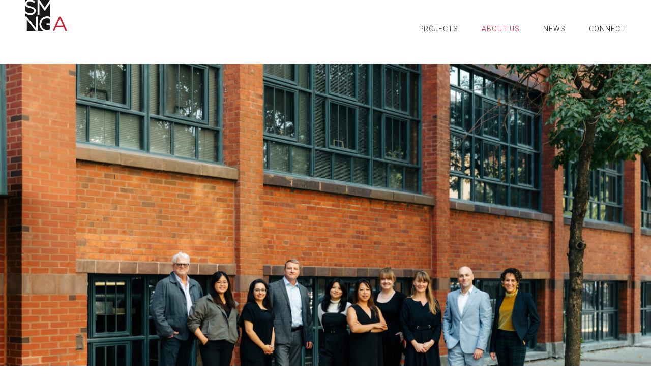

--- FILE ---
content_type: text/html; charset=UTF-8
request_url: https://smng-arch.com/about-us/?qt-process=2
body_size: 21081
content:
<!DOCTYPE html>
<html lang="en-US">
	<head>
		<meta name="viewport" content="width=device-width, initial-scale=1.0">
		<meta charset="UTF-8">
		<title>About Us &#8211; SMNG A Ltd.</title>
<meta name='robots' content='max-image-preview:large' />
	<style>img:is([sizes="auto" i], [sizes^="auto," i]) { contain-intrinsic-size: 3000px 1500px }</style>
	<link rel='dns-prefetch' href='//cdnjs.cloudflare.com' />
<link rel="alternate" type="application/rss+xml" title="SMNG A Ltd. &raquo; Feed" href="https://smng-arch.com/feed/" />
<link rel="alternate" type="application/rss+xml" title="SMNG A Ltd. &raquo; Comments Feed" href="https://smng-arch.com/comments/feed/" />
<script>
window._wpemojiSettings = {"baseUrl":"https:\/\/s.w.org\/images\/core\/emoji\/16.0.1\/72x72\/","ext":".png","svgUrl":"https:\/\/s.w.org\/images\/core\/emoji\/16.0.1\/svg\/","svgExt":".svg","source":{"concatemoji":"https:\/\/smng-arch.com\/wp-includes\/js\/wp-emoji-release.min.js?ver=6.8.3"}};
/*! This file is auto-generated */
!function(s,n){var o,i,e;function c(e){try{var t={supportTests:e,timestamp:(new Date).valueOf()};sessionStorage.setItem(o,JSON.stringify(t))}catch(e){}}function p(e,t,n){e.clearRect(0,0,e.canvas.width,e.canvas.height),e.fillText(t,0,0);var t=new Uint32Array(e.getImageData(0,0,e.canvas.width,e.canvas.height).data),a=(e.clearRect(0,0,e.canvas.width,e.canvas.height),e.fillText(n,0,0),new Uint32Array(e.getImageData(0,0,e.canvas.width,e.canvas.height).data));return t.every(function(e,t){return e===a[t]})}function u(e,t){e.clearRect(0,0,e.canvas.width,e.canvas.height),e.fillText(t,0,0);for(var n=e.getImageData(16,16,1,1),a=0;a<n.data.length;a++)if(0!==n.data[a])return!1;return!0}function f(e,t,n,a){switch(t){case"flag":return n(e,"\ud83c\udff3\ufe0f\u200d\u26a7\ufe0f","\ud83c\udff3\ufe0f\u200b\u26a7\ufe0f")?!1:!n(e,"\ud83c\udde8\ud83c\uddf6","\ud83c\udde8\u200b\ud83c\uddf6")&&!n(e,"\ud83c\udff4\udb40\udc67\udb40\udc62\udb40\udc65\udb40\udc6e\udb40\udc67\udb40\udc7f","\ud83c\udff4\u200b\udb40\udc67\u200b\udb40\udc62\u200b\udb40\udc65\u200b\udb40\udc6e\u200b\udb40\udc67\u200b\udb40\udc7f");case"emoji":return!a(e,"\ud83e\udedf")}return!1}function g(e,t,n,a){var r="undefined"!=typeof WorkerGlobalScope&&self instanceof WorkerGlobalScope?new OffscreenCanvas(300,150):s.createElement("canvas"),o=r.getContext("2d",{willReadFrequently:!0}),i=(o.textBaseline="top",o.font="600 32px Arial",{});return e.forEach(function(e){i[e]=t(o,e,n,a)}),i}function t(e){var t=s.createElement("script");t.src=e,t.defer=!0,s.head.appendChild(t)}"undefined"!=typeof Promise&&(o="wpEmojiSettingsSupports",i=["flag","emoji"],n.supports={everything:!0,everythingExceptFlag:!0},e=new Promise(function(e){s.addEventListener("DOMContentLoaded",e,{once:!0})}),new Promise(function(t){var n=function(){try{var e=JSON.parse(sessionStorage.getItem(o));if("object"==typeof e&&"number"==typeof e.timestamp&&(new Date).valueOf()<e.timestamp+604800&&"object"==typeof e.supportTests)return e.supportTests}catch(e){}return null}();if(!n){if("undefined"!=typeof Worker&&"undefined"!=typeof OffscreenCanvas&&"undefined"!=typeof URL&&URL.createObjectURL&&"undefined"!=typeof Blob)try{var e="postMessage("+g.toString()+"("+[JSON.stringify(i),f.toString(),p.toString(),u.toString()].join(",")+"));",a=new Blob([e],{type:"text/javascript"}),r=new Worker(URL.createObjectURL(a),{name:"wpTestEmojiSupports"});return void(r.onmessage=function(e){c(n=e.data),r.terminate(),t(n)})}catch(e){}c(n=g(i,f,p,u))}t(n)}).then(function(e){for(var t in e)n.supports[t]=e[t],n.supports.everything=n.supports.everything&&n.supports[t],"flag"!==t&&(n.supports.everythingExceptFlag=n.supports.everythingExceptFlag&&n.supports[t]);n.supports.everythingExceptFlag=n.supports.everythingExceptFlag&&!n.supports.flag,n.DOMReady=!1,n.readyCallback=function(){n.DOMReady=!0}}).then(function(){return e}).then(function(){var e;n.supports.everything||(n.readyCallback(),(e=n.source||{}).concatemoji?t(e.concatemoji):e.wpemoji&&e.twemoji&&(t(e.twemoji),t(e.wpemoji)))}))}((window,document),window._wpemojiSettings);
</script>
<style id='wp-emoji-styles-inline-css'>

	img.wp-smiley, img.emoji {
		display: inline !important;
		border: none !important;
		box-shadow: none !important;
		height: 1em !important;
		width: 1em !important;
		margin: 0 0.07em !important;
		vertical-align: -0.1em !important;
		background: none !important;
		padding: 0 !important;
	}
</style>
<link rel='stylesheet' id='wp-block-library-css' href='https://smng-arch.com/wp-includes/css/dist/block-library/style.min.css?ver=6.8.3' media='all' />
<style id='classic-theme-styles-inline-css'>
/*! This file is auto-generated */
.wp-block-button__link{color:#fff;background-color:#32373c;border-radius:9999px;box-shadow:none;text-decoration:none;padding:calc(.667em + 2px) calc(1.333em + 2px);font-size:1.125em}.wp-block-file__button{background:#32373c;color:#fff;text-decoration:none}
</style>
<style id='global-styles-inline-css'>
:root{--wp--preset--aspect-ratio--square: 1;--wp--preset--aspect-ratio--4-3: 4/3;--wp--preset--aspect-ratio--3-4: 3/4;--wp--preset--aspect-ratio--3-2: 3/2;--wp--preset--aspect-ratio--2-3: 2/3;--wp--preset--aspect-ratio--16-9: 16/9;--wp--preset--aspect-ratio--9-16: 9/16;--wp--preset--color--black: #000000;--wp--preset--color--cyan-bluish-gray: #abb8c3;--wp--preset--color--white: #ffffff;--wp--preset--color--pale-pink: #f78da7;--wp--preset--color--vivid-red: #cf2e2e;--wp--preset--color--luminous-vivid-orange: #ff6900;--wp--preset--color--luminous-vivid-amber: #fcb900;--wp--preset--color--light-green-cyan: #7bdcb5;--wp--preset--color--vivid-green-cyan: #00d084;--wp--preset--color--pale-cyan-blue: #8ed1fc;--wp--preset--color--vivid-cyan-blue: #0693e3;--wp--preset--color--vivid-purple: #9b51e0;--wp--preset--gradient--vivid-cyan-blue-to-vivid-purple: linear-gradient(135deg,rgba(6,147,227,1) 0%,rgb(155,81,224) 100%);--wp--preset--gradient--light-green-cyan-to-vivid-green-cyan: linear-gradient(135deg,rgb(122,220,180) 0%,rgb(0,208,130) 100%);--wp--preset--gradient--luminous-vivid-amber-to-luminous-vivid-orange: linear-gradient(135deg,rgba(252,185,0,1) 0%,rgba(255,105,0,1) 100%);--wp--preset--gradient--luminous-vivid-orange-to-vivid-red: linear-gradient(135deg,rgba(255,105,0,1) 0%,rgb(207,46,46) 100%);--wp--preset--gradient--very-light-gray-to-cyan-bluish-gray: linear-gradient(135deg,rgb(238,238,238) 0%,rgb(169,184,195) 100%);--wp--preset--gradient--cool-to-warm-spectrum: linear-gradient(135deg,rgb(74,234,220) 0%,rgb(151,120,209) 20%,rgb(207,42,186) 40%,rgb(238,44,130) 60%,rgb(251,105,98) 80%,rgb(254,248,76) 100%);--wp--preset--gradient--blush-light-purple: linear-gradient(135deg,rgb(255,206,236) 0%,rgb(152,150,240) 100%);--wp--preset--gradient--blush-bordeaux: linear-gradient(135deg,rgb(254,205,165) 0%,rgb(254,45,45) 50%,rgb(107,0,62) 100%);--wp--preset--gradient--luminous-dusk: linear-gradient(135deg,rgb(255,203,112) 0%,rgb(199,81,192) 50%,rgb(65,88,208) 100%);--wp--preset--gradient--pale-ocean: linear-gradient(135deg,rgb(255,245,203) 0%,rgb(182,227,212) 50%,rgb(51,167,181) 100%);--wp--preset--gradient--electric-grass: linear-gradient(135deg,rgb(202,248,128) 0%,rgb(113,206,126) 100%);--wp--preset--gradient--midnight: linear-gradient(135deg,rgb(2,3,129) 0%,rgb(40,116,252) 100%);--wp--preset--font-size--small: 13px;--wp--preset--font-size--medium: 20px;--wp--preset--font-size--large: 36px;--wp--preset--font-size--x-large: 42px;--wp--preset--spacing--20: 0.44rem;--wp--preset--spacing--30: 0.67rem;--wp--preset--spacing--40: 1rem;--wp--preset--spacing--50: 1.5rem;--wp--preset--spacing--60: 2.25rem;--wp--preset--spacing--70: 3.38rem;--wp--preset--spacing--80: 5.06rem;--wp--preset--shadow--natural: 6px 6px 9px rgba(0, 0, 0, 0.2);--wp--preset--shadow--deep: 12px 12px 50px rgba(0, 0, 0, 0.4);--wp--preset--shadow--sharp: 6px 6px 0px rgba(0, 0, 0, 0.2);--wp--preset--shadow--outlined: 6px 6px 0px -3px rgba(255, 255, 255, 1), 6px 6px rgba(0, 0, 0, 1);--wp--preset--shadow--crisp: 6px 6px 0px rgba(0, 0, 0, 1);}:where(.is-layout-flex){gap: 0.5em;}:where(.is-layout-grid){gap: 0.5em;}body .is-layout-flex{display: flex;}.is-layout-flex{flex-wrap: wrap;align-items: center;}.is-layout-flex > :is(*, div){margin: 0;}body .is-layout-grid{display: grid;}.is-layout-grid > :is(*, div){margin: 0;}:where(.wp-block-columns.is-layout-flex){gap: 2em;}:where(.wp-block-columns.is-layout-grid){gap: 2em;}:where(.wp-block-post-template.is-layout-flex){gap: 1.25em;}:where(.wp-block-post-template.is-layout-grid){gap: 1.25em;}.has-black-color{color: var(--wp--preset--color--black) !important;}.has-cyan-bluish-gray-color{color: var(--wp--preset--color--cyan-bluish-gray) !important;}.has-white-color{color: var(--wp--preset--color--white) !important;}.has-pale-pink-color{color: var(--wp--preset--color--pale-pink) !important;}.has-vivid-red-color{color: var(--wp--preset--color--vivid-red) !important;}.has-luminous-vivid-orange-color{color: var(--wp--preset--color--luminous-vivid-orange) !important;}.has-luminous-vivid-amber-color{color: var(--wp--preset--color--luminous-vivid-amber) !important;}.has-light-green-cyan-color{color: var(--wp--preset--color--light-green-cyan) !important;}.has-vivid-green-cyan-color{color: var(--wp--preset--color--vivid-green-cyan) !important;}.has-pale-cyan-blue-color{color: var(--wp--preset--color--pale-cyan-blue) !important;}.has-vivid-cyan-blue-color{color: var(--wp--preset--color--vivid-cyan-blue) !important;}.has-vivid-purple-color{color: var(--wp--preset--color--vivid-purple) !important;}.has-black-background-color{background-color: var(--wp--preset--color--black) !important;}.has-cyan-bluish-gray-background-color{background-color: var(--wp--preset--color--cyan-bluish-gray) !important;}.has-white-background-color{background-color: var(--wp--preset--color--white) !important;}.has-pale-pink-background-color{background-color: var(--wp--preset--color--pale-pink) !important;}.has-vivid-red-background-color{background-color: var(--wp--preset--color--vivid-red) !important;}.has-luminous-vivid-orange-background-color{background-color: var(--wp--preset--color--luminous-vivid-orange) !important;}.has-luminous-vivid-amber-background-color{background-color: var(--wp--preset--color--luminous-vivid-amber) !important;}.has-light-green-cyan-background-color{background-color: var(--wp--preset--color--light-green-cyan) !important;}.has-vivid-green-cyan-background-color{background-color: var(--wp--preset--color--vivid-green-cyan) !important;}.has-pale-cyan-blue-background-color{background-color: var(--wp--preset--color--pale-cyan-blue) !important;}.has-vivid-cyan-blue-background-color{background-color: var(--wp--preset--color--vivid-cyan-blue) !important;}.has-vivid-purple-background-color{background-color: var(--wp--preset--color--vivid-purple) !important;}.has-black-border-color{border-color: var(--wp--preset--color--black) !important;}.has-cyan-bluish-gray-border-color{border-color: var(--wp--preset--color--cyan-bluish-gray) !important;}.has-white-border-color{border-color: var(--wp--preset--color--white) !important;}.has-pale-pink-border-color{border-color: var(--wp--preset--color--pale-pink) !important;}.has-vivid-red-border-color{border-color: var(--wp--preset--color--vivid-red) !important;}.has-luminous-vivid-orange-border-color{border-color: var(--wp--preset--color--luminous-vivid-orange) !important;}.has-luminous-vivid-amber-border-color{border-color: var(--wp--preset--color--luminous-vivid-amber) !important;}.has-light-green-cyan-border-color{border-color: var(--wp--preset--color--light-green-cyan) !important;}.has-vivid-green-cyan-border-color{border-color: var(--wp--preset--color--vivid-green-cyan) !important;}.has-pale-cyan-blue-border-color{border-color: var(--wp--preset--color--pale-cyan-blue) !important;}.has-vivid-cyan-blue-border-color{border-color: var(--wp--preset--color--vivid-cyan-blue) !important;}.has-vivid-purple-border-color{border-color: var(--wp--preset--color--vivid-purple) !important;}.has-vivid-cyan-blue-to-vivid-purple-gradient-background{background: var(--wp--preset--gradient--vivid-cyan-blue-to-vivid-purple) !important;}.has-light-green-cyan-to-vivid-green-cyan-gradient-background{background: var(--wp--preset--gradient--light-green-cyan-to-vivid-green-cyan) !important;}.has-luminous-vivid-amber-to-luminous-vivid-orange-gradient-background{background: var(--wp--preset--gradient--luminous-vivid-amber-to-luminous-vivid-orange) !important;}.has-luminous-vivid-orange-to-vivid-red-gradient-background{background: var(--wp--preset--gradient--luminous-vivid-orange-to-vivid-red) !important;}.has-very-light-gray-to-cyan-bluish-gray-gradient-background{background: var(--wp--preset--gradient--very-light-gray-to-cyan-bluish-gray) !important;}.has-cool-to-warm-spectrum-gradient-background{background: var(--wp--preset--gradient--cool-to-warm-spectrum) !important;}.has-blush-light-purple-gradient-background{background: var(--wp--preset--gradient--blush-light-purple) !important;}.has-blush-bordeaux-gradient-background{background: var(--wp--preset--gradient--blush-bordeaux) !important;}.has-luminous-dusk-gradient-background{background: var(--wp--preset--gradient--luminous-dusk) !important;}.has-pale-ocean-gradient-background{background: var(--wp--preset--gradient--pale-ocean) !important;}.has-electric-grass-gradient-background{background: var(--wp--preset--gradient--electric-grass) !important;}.has-midnight-gradient-background{background: var(--wp--preset--gradient--midnight) !important;}.has-small-font-size{font-size: var(--wp--preset--font-size--small) !important;}.has-medium-font-size{font-size: var(--wp--preset--font-size--medium) !important;}.has-large-font-size{font-size: var(--wp--preset--font-size--large) !important;}.has-x-large-font-size{font-size: var(--wp--preset--font-size--x-large) !important;}
:where(.wp-block-post-template.is-layout-flex){gap: 1.25em;}:where(.wp-block-post-template.is-layout-grid){gap: 1.25em;}
:where(.wp-block-columns.is-layout-flex){gap: 2em;}:where(.wp-block-columns.is-layout-grid){gap: 2em;}
:root :where(.wp-block-pullquote){font-size: 1.5em;line-height: 1.6;}
</style>
<link rel='stylesheet' id='wp-components-css' href='https://smng-arch.com/wp-includes/css/dist/components/style.min.css?ver=6.8.3' media='all' />
<link rel='stylesheet' id='godaddy-styles-css' href='https://smng-arch.com/wp-content/mu-plugins/vendor/wpex/godaddy-launch/includes/Dependencies/GoDaddy/Styles/build/latest.css?ver=2.0.2' media='all' />
<link rel='stylesheet' id='slick-css' href='https://cdnjs.cloudflare.com/ajax/libs/slick-carousel/1.8.1/slick.min.css?ver=6.8.3' media='all' />
<link rel='stylesheet' id='fancybox-css' href='https://cdnjs.cloudflare.com/ajax/libs/fancybox/3.5.7/jquery.fancybox.min.css?ver=6.8.3' media='all' />
<link rel='stylesheet' id='font-awesome-css' href='https://cdnjs.cloudflare.com/ajax/libs/font-awesome/6.1.1/css/all.min.css?ver=6.8.3' media='all' />
<link rel='stylesheet' id='base-style-css' href='https://smng-arch.com/wp-content/themes/smngarch/style.css?ver=6.8.3' media='all' />
<script src="https://smng-arch.com/wp-includes/js/jquery/jquery.min.js?ver=3.7.1" id="jquery-core-js"></script>
<script src="https://smng-arch.com/wp-includes/js/jquery/jquery-migrate.min.js?ver=3.4.1" id="jquery-migrate-js"></script>
<link rel="https://api.w.org/" href="https://smng-arch.com/wp-json/" /><link rel="alternate" title="JSON" type="application/json" href="https://smng-arch.com/wp-json/wp/v2/pages/9" /><link rel="EditURI" type="application/rsd+xml" title="RSD" href="https://smng-arch.com/xmlrpc.php?rsd" />
<link rel="canonical" href="https://smng-arch.com/about-us/" />
<link rel='shortlink' href='https://smng-arch.com/?p=9' />
<link rel="alternate" title="oEmbed (JSON)" type="application/json+oembed" href="https://smng-arch.com/wp-json/oembed/1.0/embed?url=https%3A%2F%2Fsmng-arch.com%2Fabout-us%2F" />
<link rel="alternate" title="oEmbed (XML)" type="text/xml+oembed" href="https://smng-arch.com/wp-json/oembed/1.0/embed?url=https%3A%2F%2Fsmng-arch.com%2Fabout-us%2F&#038;format=xml" />
<link rel="icon" href="https://smng-arch.com/wp-content/uploads/2023/06/cropped-SMNGA_webicon-32x32.png" sizes="32x32" />
<link rel="icon" href="https://smng-arch.com/wp-content/uploads/2023/06/cropped-SMNGA_webicon-192x192.png" sizes="192x192" />
<link rel="apple-touch-icon" href="https://smng-arch.com/wp-content/uploads/2023/06/cropped-SMNGA_webicon-180x180.png" />
<meta name="msapplication-TileImage" content="https://smng-arch.com/wp-content/uploads/2023/06/cropped-SMNGA_webicon-270x270.png" />
	</head>
	<body class="wp-singular page-template page-template-pages page-template-template-about-us page-template-pagestemplate-about-us-php page page-id-9 wp-custom-logo wp-theme-smngarch">
				<noscript><div>Javascript must be enabled for the correct page display</div></noscript>
		<div class="page-holder">
			<div id="wrapper">
				<a class="accessibility screen-reader-text" accesskey="s" href="#content">Skip to Content</a>
				<header id="header" class="header">
					<div class="container">
													<div class="logo" itemscope itemtype="http://schema.org/Brand">
								<a accesskey="1" href="https://smng-arch.com/" class="custom-logo-link" rel="home"><img width="82" height="61" src="https://smng-arch.com/wp-content/uploads/2023/03/Logo.svg" class="custom-logo" alt="SMNG A Ltd." decoding="async" /></a>							</div>
							
													<ul id="header-navigation" class="header-navigation"><li id="menu-item-324" class="menu-item menu-item-type-post_type_archive menu-item-object-project menu-item-324"><a href="https://smng-arch.com/project/">Projects</a></li>
<li id="menu-item-17" class="menu-item menu-item-type-post_type menu-item-object-page active page_item page-item-9 current_page_item menu-item-17"><a href="https://smng-arch.com/about-us/">About Us</a></li>
<li id="menu-item-103" class="menu-item menu-item-type-post_type_archive menu-item-object-news menu-item-103"><a href="https://smng-arch.com/news/">News</a></li>
<li id="menu-item-722" class="anchor-link menu-item menu-item-type-custom menu-item-object-custom menu-item-722"><a href="/connect">Connect</a></li>
</ul>												<button class="nav-opener js-nav-opener"><span>Menu</span></button>
					</div>
				</header>
				<main id="main">
<div id="content">
	<div class="container">
					<div class="about-intro">
				<div class="title"><h1>About Us</h1></div>				<div class="image-holder intro-img"><img width="1920" height="1281" src="https://smng-arch.com/wp-content/uploads/2025/10/SMNGA_25_042-1920x1281.jpg" class="attachment-thumbnail_1920 size-thumbnail_1920 wp-post-image" alt="" decoding="async" fetchpriority="high" srcset="https://smng-arch.com/wp-content/uploads/2025/10/SMNGA_25_042-1920x1281.jpg 1920w, https://smng-arch.com/wp-content/uploads/2025/10/SMNGA_25_042-300x200.jpg 300w, https://smng-arch.com/wp-content/uploads/2025/10/SMNGA_25_042-1400x934.jpg 1400w, https://smng-arch.com/wp-content/uploads/2025/10/SMNGA_25_042-768x512.jpg 768w, https://smng-arch.com/wp-content/uploads/2025/10/SMNGA_25_042-1536x1025.jpg 1536w, https://smng-arch.com/wp-content/uploads/2025/10/SMNGA_25_042-2048x1366.jpg 2048w, https://smng-arch.com/wp-content/uploads/2025/10/SMNGA_25_042-1349x900.jpg 1349w, https://smng-arch.com/wp-content/uploads/2025/10/SMNGA_25_042-360x240.jpg 360w, https://smng-arch.com/wp-content/uploads/2025/10/SMNGA_25_042-730x487.jpg 730w, https://smng-arch.com/wp-content/uploads/2025/10/SMNGA_25_042-815x544.jpg 815w, https://smng-arch.com/wp-content/uploads/2025/10/SMNGA_25_042-406x271.jpg 406w, https://smng-arch.com/wp-content/uploads/2025/10/SMNGA_25_042-924x616.jpg 924w, https://smng-arch.com/wp-content/uploads/2025/10/SMNGA_25_042-1024x683.jpg 1024w" sizes="(max-width: 1920px) 100vw, 1920px" /></div>
			</div>

			    <section class="navigation-and-text" id="navigation-and-text">
        <div class="row">
                        <div class="col col-right">
                                            <ul class="holder-list-anchor">
                                                            <li class="item">
                                    <a class="btn-anchor" href="#firm" target="_self">FIRM</a>                                </li>
                                                            <li class="item">
                                    <a class="btn-anchor" href="#team-members" target="_self">PEOPLE</a>                                </li>
                                                            <li class="item">
                                    <a class="btn-anchor" href="#process" target="_self">Process</a>                                </li>
                                                            <li class="item">
                                    <a class="btn-anchor" href="#awards" target="_self">AWARDS</a>                                </li>
                                                            <li class="item">
                                    <a class="btn-anchor" href="#clients" target="_self">CLIENTS</a>                                </li>
                                                    </ul>
                                    </div>
            
                            <div class="col col-left">
                    <div class="holder-text">
                                                    <div class="col text-left">
                                <p>SMNG A is an architecture, planning and interior architecture firm with more than 40 years of continuous operation in the Chicago area. The firm is owned, managed and staffed by architects and designers with particular and extensive experience in the design and planning of both new and existing buildings.</p>
<p>The firm has provided professional services in a broad range of projects for both private and public sector clients including many community based not-for-profit organizations. Our value-oriented practice approaches all projects individually based on the specific project needs, preferences, and budget constraints of our clients.</p>
                            </div>
                                                                            <div class="col text-right">
                                <p>Projects undertaken by the firm vary widely in size and scope. Our services include needs assessment and facility programming, site analysis and planning, building design, and construction administration services for single and multi-family residential developments, health care, child day care, educational and judicial facilities. The diversity of our practice is united by an overarching commitment to attentive client service, imaginative design and high professional standards.</p>
<p>SMNG A Ltd. is a professional corporation registered in the State of Illinois. Principals and corporate officers of the firm are Kenneth Schroeder, Jack Murchie, and Todd Niemiec. The office currently employs 9 personnel, 8 of whom have degrees in architecture, 5 of whom are licensed to practice architecture in the State of Illinois, 2 are licensed in Indiana, Michigan and Wisconsin, 1 licensed in New York, 1 licensed in California and 2 of whom are LEED accredited professionals. The SMNG A office is located at 943 West Superior Street, Chicago, Illinois.</p>
                            </div>
                                            </div>
                </div>
                    </div>
    </section>
			    <section class="team-members" id="team-members">
                    <ul>
                            <li>
                    <a href="#dialog-content-153" data-fancybox class="team-member">
                                                    <div class="holder-text">
                                                                    <h4 class="name">
                                        TODD NIEMIEC                                    </h4>
                                                                                                    <div class="position">
                                        Principal                                    </div>
                                                            </div>
                                                <div class="image-holder"><img width="406" height="404" src="https://smng-arch.com/wp-content/uploads/2023/04/SMNGA_2025_041_v1-406x404.jpg" class="attachment-thumbnail_406x406 size-thumbnail_406x406 wp-post-image" alt="" decoding="async" srcset="https://smng-arch.com/wp-content/uploads/2023/04/SMNGA_2025_041_v1-406x404.jpg 406w, https://smng-arch.com/wp-content/uploads/2023/04/SMNGA_2025_041_v1-300x300.jpg 300w, https://smng-arch.com/wp-content/uploads/2023/04/SMNGA_2025_041_v1-1400x1393.jpg 1400w, https://smng-arch.com/wp-content/uploads/2023/04/SMNGA_2025_041_v1-150x150.jpg 150w, https://smng-arch.com/wp-content/uploads/2023/04/SMNGA_2025_041_v1-768x764.jpg 768w, https://smng-arch.com/wp-content/uploads/2023/04/SMNGA_2025_041_v1-1536x1529.jpg 1536w, https://smng-arch.com/wp-content/uploads/2023/04/SMNGA_2025_041_v1-2048x2038.jpg 2048w, https://smng-arch.com/wp-content/uploads/2023/04/SMNGA_2025_041_v1-1920x1911.jpg 1920w, https://smng-arch.com/wp-content/uploads/2023/04/SMNGA_2025_041_v1-904x900.jpg 904w, https://smng-arch.com/wp-content/uploads/2023/04/SMNGA_2025_041_v1-241x240.jpg 241w, https://smng-arch.com/wp-content/uploads/2023/04/SMNGA_2025_041_v1-730x727.jpg 730w, https://smng-arch.com/wp-content/uploads/2023/04/SMNGA_2025_041_v1-815x811.jpg 815w, https://smng-arch.com/wp-content/uploads/2023/04/SMNGA_2025_041_v1-924x920.jpg 924w, https://smng-arch.com/wp-content/uploads/2023/04/SMNGA_2025_041_v1-1024x1019.jpg 1024w" sizes="(max-width: 406px) 100vw, 406px" /></div>
                    </a>

                    <div id="dialog-content-153" style="display: none">
                        <div class="image-holder"><img width="924" height="920" src="https://smng-arch.com/wp-content/uploads/2023/04/SMNGA_2025_041_v1-924x920.jpg" class="attachment-thumbnail_924x924 size-thumbnail_924x924 wp-post-image" alt="" decoding="async" srcset="https://smng-arch.com/wp-content/uploads/2023/04/SMNGA_2025_041_v1-924x920.jpg 924w, https://smng-arch.com/wp-content/uploads/2023/04/SMNGA_2025_041_v1-300x300.jpg 300w, https://smng-arch.com/wp-content/uploads/2023/04/SMNGA_2025_041_v1-1400x1393.jpg 1400w, https://smng-arch.com/wp-content/uploads/2023/04/SMNGA_2025_041_v1-150x150.jpg 150w, https://smng-arch.com/wp-content/uploads/2023/04/SMNGA_2025_041_v1-768x764.jpg 768w, https://smng-arch.com/wp-content/uploads/2023/04/SMNGA_2025_041_v1-1536x1529.jpg 1536w, https://smng-arch.com/wp-content/uploads/2023/04/SMNGA_2025_041_v1-2048x2038.jpg 2048w, https://smng-arch.com/wp-content/uploads/2023/04/SMNGA_2025_041_v1-1920x1911.jpg 1920w, https://smng-arch.com/wp-content/uploads/2023/04/SMNGA_2025_041_v1-904x900.jpg 904w, https://smng-arch.com/wp-content/uploads/2023/04/SMNGA_2025_041_v1-241x240.jpg 241w, https://smng-arch.com/wp-content/uploads/2023/04/SMNGA_2025_041_v1-730x727.jpg 730w, https://smng-arch.com/wp-content/uploads/2023/04/SMNGA_2025_041_v1-815x811.jpg 815w, https://smng-arch.com/wp-content/uploads/2023/04/SMNGA_2025_041_v1-406x404.jpg 406w, https://smng-arch.com/wp-content/uploads/2023/04/SMNGA_2025_041_v1-1024x1019.jpg 1024w" sizes="(max-width: 924px) 100vw, 924px" /></div>	
                        <div class="text-holder">
                            <div class="left-col">
                                <h2 class="name">
                                    TODD NIEMIEC                                </h2>
                                                                    <div class="holder-postiton">
                                                                                    <span class="position">
                                                Principal                                            </span>
                                                                                                                            <span class="position-description">
                                                AIA, ALA                                            </span>
                                                                            </div>
                                                                Todd joined SMNG A Ltd. in 1994, was promoted to Associate in 1998 and Principal in 2005. Todd manages the day-to-day operations of our architectural practice. He has served as the lead conceptual planner, coordinator, and designer on a wide range of project types and seamlessly weaves his knowledge of the building code and regulatory requirements into the firm’s thoughtful design work. Todd approaches architecture from a background in art and music and believes strongly in the power of the arts, music, and architectural design to heal, teach, inspire and improve lives and communities. He is interested in community-impact projects and finds great satisfaction in his pursuit in maximizing great architectural design within our Client’s budgets.

From 1998-2002, and again in 2018-2019 Todd served as a volunteer on the Chicago Building and Planning Committee as part of the City of Chicago’s Code Initiative, engaged in the critical review and re-writing of Chapters 3-6 of the Chicago Building Code. In 2016 he participated in AIA’s TransForm business program, and in 2018 he graduated from the City Colleges of Chicago / Goldman Sachs 10,000 Small Business Program. He has served as a visiting critic and guest lecturer at the Illinois Institute of Technology, University of Illinois at Chicago, and AIA Florida Southwest lecture series.

Todd and his wife Julie have two young-adult daughters enrolled in college, and an adopted former racing greyhound whom they dote on. They take every free opportunity to enjoy live music, art, sailing and time with friends and family.                                                                    <a class="btn-link" href="mailto:tniemiec@smng-arch.com" target="_self">email</a>                                                            </div>
                            <div class="right-col">
                                                                    <div class="employee-information">
                                                                                <div class="item">
                                                                                            <h4>Education</h4>
                                                                                                                                        <div><p>Bachelor of Architecture<br />
University of Illinois at Chicago</p>
</div>
                                                                                    </div>
                                                                                <div class="item">
                                                                                            <h4>Professional Experience</h4>
                                                                                                                                        <div><p>31 years with SMNG A Ltd.<br />
2 years prior SMNG A Ltd.</p>
</div>
                                                                                    </div>
                                                                                <div class="item">
                                                                                            <h4>Registration</h4>
                                                                                                                                        <div><p>Illinois</p>
</div>
                                                                                    </div>
                                                                                <div class="item">
                                                                                                                                        <div><p>NCARB Certificate</p>
</div>
                                                                                    </div>
                                                                                <div class="item">
                                                                                                                                        <div><p>Self-Certification - Chicago Department of Buildings</p>
</div>
                                                                                    </div>
                                                                                <div class="item">
                                                                                            <h4>Key Projects</h4>
                                                                                                                                        <div><p>Academy for Global Citizenship, Chicago IL</p>
</div>
                                                                                    </div>
                                                                                <div class="item">
                                                                                                                                        <div><p>Belmont-Cragin Elementary School, Chicago IL</p>
</div>
                                                                                    </div>
                                                                                <div class="item">
                                                                                                                                        <div><p>FPDCC RESTROOM REHABILITATION, Cook County, IL</p>
</div>
                                                                                    </div>
                                                                                <div class="item">
                                                                                                                                        <div><p>ComEd Recreation Center at Addams Park, Chicago IL</p>
</div>
                                                                                    </div>
                                                                                <div class="item">
                                                                                                                                        <div><p>Chicago Housing Authority (CHA) Guidelines & Standards, Chicago IL</p>
</div>
                                                                                    </div>
                                                                            </div>
                                                                
                            </div>
                        </div>
                    </div>
                </li>
                            <li>
                    <a href="#dialog-content-159" data-fancybox class="team-member">
                                                    <div class="holder-text">
                                                                    <h4 class="name">
                                        KENNETH SCHROEDER                                    </h4>
                                                                                                    <div class="position">
                                        Principal Emeritus                                    </div>
                                                            </div>
                                                <div class="image-holder"><img width="406" height="406" src="https://smng-arch.com/wp-content/uploads/2023/04/Ken.jpg" class="attachment-thumbnail_406x406 size-thumbnail_406x406 wp-post-image" alt="" decoding="async" loading="lazy" srcset="https://smng-arch.com/wp-content/uploads/2023/04/Ken.jpg 406w, https://smng-arch.com/wp-content/uploads/2023/04/Ken-300x300.jpg 300w, https://smng-arch.com/wp-content/uploads/2023/04/Ken-150x150.jpg 150w, https://smng-arch.com/wp-content/uploads/2023/04/Ken-240x240.jpg 240w" sizes="auto, (max-width: 406px) 100vw, 406px" /></div>
                    </a>

                    <div id="dialog-content-159" style="display: none">
                        <div class="image-holder"><img width="406" height="406" src="https://smng-arch.com/wp-content/uploads/2023/04/Ken.jpg" class="attachment-thumbnail_924x924 size-thumbnail_924x924 wp-post-image" alt="" decoding="async" loading="lazy" srcset="https://smng-arch.com/wp-content/uploads/2023/04/Ken.jpg 406w, https://smng-arch.com/wp-content/uploads/2023/04/Ken-300x300.jpg 300w, https://smng-arch.com/wp-content/uploads/2023/04/Ken-150x150.jpg 150w, https://smng-arch.com/wp-content/uploads/2023/04/Ken-240x240.jpg 240w" sizes="auto, (max-width: 406px) 100vw, 406px" /></div>	
                        <div class="text-holder">
                            <div class="left-col">
                                <h2 class="name">
                                    KENNETH SCHROEDER                                </h2>
                                                                    <div class="holder-postiton">
                                                                                    <span class="position">
                                                Principal Emeritus                                            </span>
                                                                                                                            <span class="position-description">
                                                FAIA, ALA                                            </span>
                                                                            </div>
                                                                Ken Schroeder is the founder and former senior principal of SMNG A. Prior to founding
the fi rm in 1976, he was a partner at Hinds, Schroeder, and Whitaker where he
participated as partner-in charge of design on several award-winning projects. He is the
founder of the loft movement in Chicago, a pioneer in the development of Printers Row
and has over 40 years experience in renovation and adaptive re-use of historic buildings.
His design skills encompass the range of the fi rm’s work. His design interest continues
to focus on the intersection of client program and design intent, with a specifi c
interest on the impact of sustainability, lean design and built form. Ken has lectured at
numerous universities and his design work was recognized by his Fellowship in the AIA
in 1991.
<br><br>
Under Mr. Schroeder’s leadership, SMNG A moved from early renovation projects, to the
forefront of sustainable educational design. Work of the fi rm includes award winning
adaptive-use, preservation and new construction projects and over 50 LEED accredited
buildings.                                                            </div>
                            <div class="right-col">
                                                                    <div class="employee-information">
                                                                                <div class="item">
                                                                                            <h4>Education</h4>
                                                                                                                                        <div><p>Master of Architecture<br />
University of Toronto, 1971</p>
</div>
                                                                                    </div>
                                                                                <div class="item">
                                                                                                                                        <div><p>Bachelor of Architecture<br />
University of Illinois, 1967</p>
</div>
                                                                                    </div>
                                                                                <div class="item">
                                                                                                                                        <div><p>UIC Navy Pier, 1961-1964</p>
</div>
                                                                                    </div>
                                                                                <div class="item">
                                                                                            <h4>Registration</h4>
                                                                                                                                        <div><p>Illinois</p>
</div>
                                                                                    </div>
                                                                                <div class="item">
                                                                                                                                </div>
                                                                            </div>
                                                                
                            </div>
                        </div>
                    </div>
                </li>
                            <li>
                    <a href="#dialog-content-162" data-fancybox class="team-member">
                                                    <div class="holder-text">
                                                                    <h4 class="name">
                                        JACK MURCHIE                                    </h4>
                                                                                                    <div class="position">
                                        Principal                                    </div>
                                                            </div>
                                                <div class="image-holder"><img width="406" height="406" src="https://smng-arch.com/wp-content/uploads/2023/05/Jack-406x406.png" class="attachment-thumbnail_406x406 size-thumbnail_406x406 wp-post-image" alt="" decoding="async" loading="lazy" srcset="https://smng-arch.com/wp-content/uploads/2023/05/Jack-406x406.png 406w, https://smng-arch.com/wp-content/uploads/2023/05/Jack-300x300.png 300w, https://smng-arch.com/wp-content/uploads/2023/05/Jack-150x150.png 150w, https://smng-arch.com/wp-content/uploads/2023/05/Jack-768x768.png 768w, https://smng-arch.com/wp-content/uploads/2023/05/Jack-240x240.png 240w, https://smng-arch.com/wp-content/uploads/2023/05/Jack-730x730.png 730w, https://smng-arch.com/wp-content/uploads/2023/05/Jack.png 812w" sizes="auto, (max-width: 406px) 100vw, 406px" /></div>
                    </a>

                    <div id="dialog-content-162" style="display: none">
                        <div class="image-holder"><img width="812" height="812" src="https://smng-arch.com/wp-content/uploads/2023/05/Jack.png" class="attachment-thumbnail_924x924 size-thumbnail_924x924 wp-post-image" alt="" decoding="async" loading="lazy" srcset="https://smng-arch.com/wp-content/uploads/2023/05/Jack.png 812w, https://smng-arch.com/wp-content/uploads/2023/05/Jack-300x300.png 300w, https://smng-arch.com/wp-content/uploads/2023/05/Jack-150x150.png 150w, https://smng-arch.com/wp-content/uploads/2023/05/Jack-768x768.png 768w, https://smng-arch.com/wp-content/uploads/2023/05/Jack-240x240.png 240w, https://smng-arch.com/wp-content/uploads/2023/05/Jack-730x730.png 730w, https://smng-arch.com/wp-content/uploads/2023/05/Jack-406x406.png 406w" sizes="auto, (max-width: 812px) 100vw, 812px" /></div>	
                        <div class="text-holder">
                            <div class="left-col">
                                <h2 class="name">
                                    JACK MURCHIE                                </h2>
                                                                    <div class="holder-postiton">
                                                                                    <span class="position">
                                                Principal                                            </span>
                                                                                                                            <span class="position-description">
                                                AIA                                            </span>
                                                                            </div>
                                                                Jack has been a licensed practicing architect since 1975 and joined SMNG A Ltd. in 1986 as a principal. He has served as designer and principal-in-charge of several significant projects for community-based not-for-profit agencies in Chicago. Among the most notable of these projects is the 70,000 SF Erie Community Center which features primary healthcare and childcare facilities in a former manufacturing building, the 22,000 SF Howard Brown Health Center, the 38,000 SF Infant Welfare Society of Chicago primary care health center, two centers for Northside Community Health in Humboldt Park and Englewood, and the 24,000 SF Pullman Health Center for Chicago Family Health Center. Jack served as a governing board director for Erie Family Health Center from 1994 through 2007.

Jack directed the campus master planning and design of several new buildings for the Ox-Bow School of Art and Artists’ Residency in Saugatuck, Michigan. The new buildings at Ox-Bow include the Inn and Dormitory, Marshall Dormitory, Janie Dormitory, Metternich Lodge, Lutz Painting Studio, and Works on Paper Studio.

Jack and his wife Carol split their time between New York City, Chicago, and Lakeside, Michigan. In Michigan, Jack continues to design award-winning year-round private residences and summer retreats and supports the office through QA/QC monitoring of ongoing projects. Over the years, Jack has hand-built a writing studio, workshop, and guest house at the Lakeside property. In his free time, Jack bicycles, reads books, and gardens.                                                                    <a class="btn-link" href="mailto:jmurchie@smng-arch.com%20" target="_blank">Email</a>                                                            </div>
                            <div class="right-col">
                                                                    <div class="employee-information">
                                                                                <div class="item">
                                                                                            <h4>Education</h4>
                                                                                                                                        <div><p>Bachelor of Architecture<br />
University of Michigan</p>
</div>
                                                                                    </div>
                                                                                <div class="item">
                                                                                            <h4>Professional Experience</h4>
                                                                                                                                        <div><p>39 years with SMNG A Ltd.<br />
17 years prior to SMNG A Ltd.</p>
</div>
                                                                                    </div>
                                                                                <div class="item">
                                                                                            <h4>Registration</h4>
                                                                                                                                        <div><p>Illinois, Indiana, Wisconsin, Michigan and New York</p>
</div>
                                                                                    </div>
                                                                                <div class="item">
                                                                                                                                        <div><p>NCARB Certificate</p>
</div>
                                                                                    </div>
                                                                                <div class="item">
                                                                                                                                        <div><p>Self-Certification - Chicago Department of Buildings</p>
</div>
                                                                                    </div>
                                                                                <div class="item">
                                                                                            <h4>Key Projects</h4>
                                                                                                                                        <div><p>Infant Welfare Society Strategic Planning, Chicago IL</p>
</div>
                                                                                    </div>
                                                                                <div class="item">
                                                                                                                                        <div><p>CFHC Pullman Health Center, Chicago IL</p>
</div>
                                                                                    </div>
                                                                                <div class="item">
                                                                                                                                        <div><p>Infant Welfare Society Chat Renovation, Chicago IL</p>
</div>
                                                                                    </div>
                                                                                <div class="item">
                                                                                                                                        <div><p>Corbett vs. Dempsey Galler, Chicago IL</p>
</div>
                                                                                    </div>
                                                                                <div class="item">
                                                                                                                                        <div><p>Ox-Bow School of Art Master Plan & Select Projects, Saugatuck MI</p>
</div>
                                                                                    </div>
                                                                            </div>
                                                                
                            </div>
                        </div>
                    </div>
                </li>
                            <li>
                    <a href="#dialog-content-165" data-fancybox class="team-member">
                                                    <div class="holder-text">
                                                                    <h4 class="name">
                                        CHEY HSIAO TAYLOR                                    </h4>
                                                                                                    <div class="position">
                                        Senior Associate                                    </div>
                                                            </div>
                                                <div class="image-holder"><img width="406" height="406" src="https://smng-arch.com/wp-content/uploads/2023/05/Chey-406x406.png" class="attachment-thumbnail_406x406 size-thumbnail_406x406 wp-post-image" alt="" decoding="async" loading="lazy" srcset="https://smng-arch.com/wp-content/uploads/2023/05/Chey-406x406.png 406w, https://smng-arch.com/wp-content/uploads/2023/05/Chey-300x300.png 300w, https://smng-arch.com/wp-content/uploads/2023/05/Chey-150x150.png 150w, https://smng-arch.com/wp-content/uploads/2023/05/Chey-768x768.png 768w, https://smng-arch.com/wp-content/uploads/2023/05/Chey-240x240.png 240w, https://smng-arch.com/wp-content/uploads/2023/05/Chey-730x730.png 730w, https://smng-arch.com/wp-content/uploads/2023/05/Chey.png 812w" sizes="auto, (max-width: 406px) 100vw, 406px" /></div>
                    </a>

                    <div id="dialog-content-165" style="display: none">
                        <div class="image-holder"><img width="812" height="812" src="https://smng-arch.com/wp-content/uploads/2023/05/Chey.png" class="attachment-thumbnail_924x924 size-thumbnail_924x924 wp-post-image" alt="" decoding="async" loading="lazy" srcset="https://smng-arch.com/wp-content/uploads/2023/05/Chey.png 812w, https://smng-arch.com/wp-content/uploads/2023/05/Chey-300x300.png 300w, https://smng-arch.com/wp-content/uploads/2023/05/Chey-150x150.png 150w, https://smng-arch.com/wp-content/uploads/2023/05/Chey-768x768.png 768w, https://smng-arch.com/wp-content/uploads/2023/05/Chey-240x240.png 240w, https://smng-arch.com/wp-content/uploads/2023/05/Chey-730x730.png 730w, https://smng-arch.com/wp-content/uploads/2023/05/Chey-406x406.png 406w" sizes="auto, (max-width: 812px) 100vw, 812px" /></div>	
                        <div class="text-holder">
                            <div class="left-col">
                                <h2 class="name">
                                    CHEY HSIAO TAYLOR                                </h2>
                                                                    <div class="holder-postiton">
                                                                                    <span class="position">
                                                Senior Associate                                            </span>
                                                                                                                            <span class="position-description">
                                                AIA, LEED AP                                            </span>
                                                                            </div>
                                                                Chey joined SMNG A Ltd. in 2007 and was named Associate in 2014. She brings experience learned over 20 years as Project Architect, Construction Administrator, and Sustainability Manager to early childhood, K-12 educational, and community development agency projects. Her achievements include serving as the Sustainability Lead on LEED projects in the office designed since 2010, resulting in over 10 LEED schools and additions. She has also led SMNG A’s team in the development of the Chicago Housing Authority’s first-ever design guidelines, guideline specifications, and drawing standards. More recently she has developed guideline specifications for IFF’s ECC QFA program.

Chey has been active in AIA Chicago and currently serves on the Board of Directors as the Vice President of Education. Previously as the AIA Chicago Community Interface Committee KC Chair, she led the development of AIA Chicago’s Architects in Schools program, which teaches CPS middle school students on the impact of design and architecture.

Chey, her husband Derek, two daughters and dog live in Oak Park. She enjoys listening to live music and has recently picked up playing pickleball.                                                                    <a class="btn-link" href="mailto:chsiao@smng-arch.com%20" target="_blank">Email</a>                                                            </div>
                            <div class="right-col">
                                                                    <div class="employee-information">
                                                                                <div class="item">
                                                                                            <h4>Education</h4>
                                                                                                                                        <div><p>Bachelor of Arts, Architecture,<br />
University of California, Berkeley</p>
</div>
                                                                                    </div>
                                                                                <div class="item">
                                                                                            <h4>Professional Experience</h4>
                                                                                                                                        <div><p>18 years with SMNG A Ltd.<br />
 8 years prior to SMNG A Ltd.</p>
</div>
                                                                                    </div>
                                                                                <div class="item">
                                                                                            <h4>Registration</h4>
                                                                                                                                        <div><p>Illinois & California</p>
</div>
                                                                                    </div>
                                                                                <div class="item">
                                                                                                                                        <div><p>Self-Certification - Chicago Department of Buildings</p>
</div>
                                                                                    </div>
                                                                                <div class="item">
                                                                                            <h4>Key Projects</h4>
                                                                                                                                        <div><p>MFS KEDZIE CENTER, Chicago IL</p>
</div>
                                                                                    </div>
                                                                                <div class="item">
                                                                                                                                        <div><p>THE FIELD SCHOOL PHASES I+II, Chicago IL</p>
</div>
                                                                                    </div>
                                                                                <div class="item">
                                                                                                                                        <div><p>DETT ES ANNEX, Chicago IL</p>
</div>
                                                                                    </div>
                                                                                <div class="item">
                                                                                                                                        <div><p>ACADEMY FOR GLOBAL CITIZENSHIP, Chicago IL </p>
</div>
                                                                                    </div>
                                                                                <div class="item">
                                                                                                                                        <div><p>IFF EARLY CHILDHOOD EDUCATION FACILITIES, Chicago IL</p>
</div>
                                                                                    </div>
                                                                            </div>
                                                                
                            </div>
                        </div>
                    </div>
                </li>
                            <li>
                    <a href="#dialog-content-171" data-fancybox class="team-member">
                                                    <div class="holder-text">
                                                                    <h4 class="name">
                                        KYSA HEINITZ                                    </h4>
                                                                                                    <div class="position">
                                        Senior Project Architect                                    </div>
                                                            </div>
                                                <div class="image-holder"><img width="406" height="406" src="https://smng-arch.com/wp-content/uploads/2023/05/Kysa-406x406.png" class="attachment-thumbnail_406x406 size-thumbnail_406x406 wp-post-image" alt="" decoding="async" loading="lazy" srcset="https://smng-arch.com/wp-content/uploads/2023/05/Kysa-406x406.png 406w, https://smng-arch.com/wp-content/uploads/2023/05/Kysa-300x300.png 300w, https://smng-arch.com/wp-content/uploads/2023/05/Kysa-150x150.png 150w, https://smng-arch.com/wp-content/uploads/2023/05/Kysa-768x768.png 768w, https://smng-arch.com/wp-content/uploads/2023/05/Kysa-240x240.png 240w, https://smng-arch.com/wp-content/uploads/2023/05/Kysa-730x730.png 730w, https://smng-arch.com/wp-content/uploads/2023/05/Kysa.png 812w" sizes="auto, (max-width: 406px) 100vw, 406px" /></div>
                    </a>

                    <div id="dialog-content-171" style="display: none">
                        <div class="image-holder"><img width="812" height="812" src="https://smng-arch.com/wp-content/uploads/2023/05/Kysa.png" class="attachment-thumbnail_924x924 size-thumbnail_924x924 wp-post-image" alt="" decoding="async" loading="lazy" srcset="https://smng-arch.com/wp-content/uploads/2023/05/Kysa.png 812w, https://smng-arch.com/wp-content/uploads/2023/05/Kysa-300x300.png 300w, https://smng-arch.com/wp-content/uploads/2023/05/Kysa-150x150.png 150w, https://smng-arch.com/wp-content/uploads/2023/05/Kysa-768x768.png 768w, https://smng-arch.com/wp-content/uploads/2023/05/Kysa-240x240.png 240w, https://smng-arch.com/wp-content/uploads/2023/05/Kysa-730x730.png 730w, https://smng-arch.com/wp-content/uploads/2023/05/Kysa-406x406.png 406w" sizes="auto, (max-width: 812px) 100vw, 812px" /></div>	
                        <div class="text-holder">
                            <div class="left-col">
                                <h2 class="name">
                                    KYSA HEINITZ                                </h2>
                                                                    <div class="holder-postiton">
                                                                                    <span class="position">
                                                Senior Project Architect                                            </span>
                                                                                                                            <span class="position-description">
                                                AIA, LEED AP                                            </span>
                                                                            </div>
                                                                Kysa joined SMNG A Ltd. in 2019. She has over fifteen years of experience in community-based architecture and sustainable design with project locations including Chicago, Minnesota, Wisconsin, Michigan, and Southern India. Her diversity of work ranges from K-8 schools (new design and renovation) in both the public and private sector, higher education, historic restoration, adaptive reuse, and residential design. Kysa believes that, through thoughtful design and collaboration, architecture has the potential to awaken the individual, create new possibilities for social engagement, and respond with sustainable solutions. She is co-chair of AIA Chicago’s Education Knowledge Committee.

Notably, Kysa led the design and project coordination for both the Chicago Public School’s Belmont-Cragin Elementary School and the adjacent Chicago Park District’s Riis Park Fieldhouse, both situated in a 57-acre public park. These separate yet physically connected buildings serve the Belmont Cragin neighborhood with a newly constructed 80,000 SF PreK-8 school and a fully renovated 1920’s era 18,000 SF historic Fieldhouse including a new playground and splash pad. Kysa thoroughly enjoys collaborative and impactful projects, such as these, that require navigating the needs and aspirations of multiple entities: the client, school, parent community, neighbor community, parks council, alderman, and community outreach organizations. Kysa and her husband Ben enjoy exploring both the city and nature with their twin 9-year-old sons.

In her free time, Kysa enjoys ceramics, painting, yoga, and spending time with family and friends. She also volunteers at the nearby community/public school garden.                                                                    <a class="btn-link" href="mailto:kheinitz@smng-arch.com" target="_blank">Email</a>                                                            </div>
                            <div class="right-col">
                                                                    <div class="employee-information">
                                                                                <div class="item">
                                                                                            <h4>Education</h4>
                                                                                                                                        <div><p>Master of Architecture<br />
The Ohio State University,<br />
Columbus, Ohio</p>
</div>
                                                                                    </div>
                                                                                <div class="item">
                                                                                                                                        <div><p>Bachelor of Arts, Architecture &<br />
Art History<br />
University of Minnesota<br />
Minneapolis, Minnesota</p>
</div>
                                                                                    </div>
                                                                                <div class="item">
                                                                                            <h4>Professional Experience</h4>
                                                                                                                                        <div><p>6 years with SMNG A Ltd.<br />
12 years prior to SMNG A Ltd.</p>
</div>
                                                                                    </div>
                                                                                <div class="item">
                                                                                            <h4>Registration </h4>
                                                                                                                                        <div><p>Illinois</p>
</div>
                                                                                    </div>
                                                                                <div class="item">
                                                                                            <h4>Key Projects</h4>
                                                                                                                                        <div><p>CPD JACOB RIIS FIELDHOUSE RENOVATION, Chicago IL </p>
</div>
                                                                                    </div>
                                                                                <div class="item">
                                                                                                                                        <div><p>PARKER RESIDENCE, Lakeside MI</p>
</div>
                                                                                    </div>
                                                                                <div class="item">
                                                                                                                                        <div><p>CHICAGO SOUTH SIDE BIRTH CENTER, Chicago IL</p>
</div>
                                                                                    </div>
                                                                                <div class="item">
                                                                                                                                        <div><p>BELMONT-CRAGIN ELEMENTARY SCHOOL, Chicago IL </p>
</div>
                                                                                    </div>
                                                                                <div class="item">
                                                                                                                                        <div><p>ACADEMY FOR GLOBAL CITIZENSHIP, Chicago IL </p>
</div>
                                                                                    </div>
                                                                            </div>
                                                                
                            </div>
                        </div>
                    </div>
                </li>
                            <li>
                    <a href="#dialog-content-175" data-fancybox class="team-member">
                                                    <div class="holder-text">
                                                                    <h4 class="name">
                                        MARION LAWSON                                    </h4>
                                                                                                    <div class="position">
                                        Associate                                    </div>
                                                            </div>
                                                <div class="image-holder"><img width="406" height="406" src="https://smng-arch.com/wp-content/uploads/2023/05/Marion-406x406.png" class="attachment-thumbnail_406x406 size-thumbnail_406x406 wp-post-image" alt="" decoding="async" loading="lazy" srcset="https://smng-arch.com/wp-content/uploads/2023/05/Marion-406x406.png 406w, https://smng-arch.com/wp-content/uploads/2023/05/Marion-300x300.png 300w, https://smng-arch.com/wp-content/uploads/2023/05/Marion-150x150.png 150w, https://smng-arch.com/wp-content/uploads/2023/05/Marion-768x768.png 768w, https://smng-arch.com/wp-content/uploads/2023/05/Marion-240x240.png 240w, https://smng-arch.com/wp-content/uploads/2023/05/Marion-730x730.png 730w, https://smng-arch.com/wp-content/uploads/2023/05/Marion.png 812w" sizes="auto, (max-width: 406px) 100vw, 406px" /></div>
                    </a>

                    <div id="dialog-content-175" style="display: none">
                        <div class="image-holder"><img width="812" height="812" src="https://smng-arch.com/wp-content/uploads/2023/05/Marion.png" class="attachment-thumbnail_924x924 size-thumbnail_924x924 wp-post-image" alt="" decoding="async" loading="lazy" srcset="https://smng-arch.com/wp-content/uploads/2023/05/Marion.png 812w, https://smng-arch.com/wp-content/uploads/2023/05/Marion-300x300.png 300w, https://smng-arch.com/wp-content/uploads/2023/05/Marion-150x150.png 150w, https://smng-arch.com/wp-content/uploads/2023/05/Marion-768x768.png 768w, https://smng-arch.com/wp-content/uploads/2023/05/Marion-240x240.png 240w, https://smng-arch.com/wp-content/uploads/2023/05/Marion-730x730.png 730w, https://smng-arch.com/wp-content/uploads/2023/05/Marion-406x406.png 406w" sizes="auto, (max-width: 812px) 100vw, 812px" /></div>	
                        <div class="text-holder">
                            <div class="left-col">
                                <h2 class="name">
                                    MARION LAWSON                                </h2>
                                                                    <div class="holder-postiton">
                                                                                    <span class="position">
                                                Associate                                            </span>
                                                                                                                            <span class="position-description">
                                                AIA, LEED BD+C                                            </span>
                                                                            </div>
                                                                Marion joined SMNG A Ltd. in 2021, bringing over 10 years of experience as a project architect and manager for K-12, higher education, and commercial interior sectors, working on projects ranging from university campus master plans to new construction and major renovations. Marion has a wealth of knowledge in sustainability from her years as a sustainability coordinator for a large, multi-discipline A/E firm where she worked to implement a comprehensive energy design process at both the project and firm level. In this role she conducted in-depth research with Architecture 2030 on the embodied energy of building materials, developing internal tools to aid in the selection of building products and presenting her findings at construction conferences in the US and Canada.

Having moved around the world throughout her childhood, Marion is happy to have made Chicago her home. She takes great pleasure in working on local projects where she can interact directly with the community and experience firsthand the impacts design and engagement have in our neighborhoods. Most recently, Marion has been working with the Chicago South Side Birth Center to design and build a birthing facility that will help address inequities in birth outcomes by providing culturally centered midwifery care within the city’s south side neighborhoods.

When not in the office or on the construction site, you can find Marion with her husband and three children enjoying the numerous playgrounds of Hyde Park, riding bikes along Promontory Point, or working on crafts around the dining room table.                                                                    <a class="btn-link" href="mailto:mlawson@smng-arch.com" target="_blank">Email</a>                                                            </div>
                            <div class="right-col">
                                                                    <div class="employee-information">
                                                                                <div class="item">
                                                                                            <h4>Education</h4>
                                                                                                                                        <div><p>Master of Architecture,<br />
Master of Civil Engineering-Construction Management,<br />
University of Illinois at Urbana-Champaign</p>
</div>
                                                                                    </div>
                                                                                <div class="item">
                                                                                                                                        <div><p>Bachelor of Arts in Sociology,<br />
Boston University</p>
</div>
                                                                                    </div>
                                                                                <div class="item">
                                                                                            <h4>Professional Experience</h4>
                                                                                                                                        <div><p>4 years with SMNG A Ltd.<br />
11 years prior to SMNG A Ltd.</p>
</div>
                                                                                    </div>
                                                                                <div class="item">
                                                                                            <h4>Registration</h4>
                                                                                                                                        <div><p>Illinois</p>
</div>
                                                                                    </div>
                                                                                <div class="item">
                                                                                                                                        <div><p>LEED AP Accredited</p>
</div>
                                                                                    </div>
                                                                                <div class="item">
                                                                                                                                        <div><p>Illinois Green Alliance Member<br />
(2017-Present)</p>
</div>
                                                                                    </div>
                                                                                <div class="item">
                                                                                            <h4>Key Projects</h4>
                                                                                                                                        <div><p>SOUTH SIDE BIRTH CENTER, Chicago IL </p>
</div>
                                                                                    </div>
                                                                                <div class="item">
                                                                                                                                        <div><p>BELMONT-CRAGIN ELEMENTARY SCHOOL, Chicago IL </p>
</div>
                                                                                    </div>
                                                                                <div class="item">
                                                                                                                                        <div><p>CPD JACOB RIIS FIELDHOUSE RENOVATION, Chicago IL</p>
</div>
                                                                                    </div>
                                                                            </div>
                                                                
                            </div>
                        </div>
                    </div>
                </li>
                            <li>
                    <a href="#dialog-content-181" data-fancybox class="team-member">
                                                    <div class="holder-text">
                                                                    <h4 class="name">
                                        RAFAL STAWARZ                                    </h4>
                                                                                                    <div class="position">
                                        Project Designer                                    </div>
                                                            </div>
                                                <div class="image-holder"><img width="406" height="406" src="https://smng-arch.com/wp-content/uploads/2023/05/Rafal-406x406.png" class="attachment-thumbnail_406x406 size-thumbnail_406x406 wp-post-image" alt="" decoding="async" loading="lazy" srcset="https://smng-arch.com/wp-content/uploads/2023/05/Rafal-406x406.png 406w, https://smng-arch.com/wp-content/uploads/2023/05/Rafal-300x300.png 300w, https://smng-arch.com/wp-content/uploads/2023/05/Rafal-150x150.png 150w, https://smng-arch.com/wp-content/uploads/2023/05/Rafal-768x768.png 768w, https://smng-arch.com/wp-content/uploads/2023/05/Rafal-240x240.png 240w, https://smng-arch.com/wp-content/uploads/2023/05/Rafal-730x730.png 730w, https://smng-arch.com/wp-content/uploads/2023/05/Rafal.png 812w" sizes="auto, (max-width: 406px) 100vw, 406px" /></div>
                    </a>

                    <div id="dialog-content-181" style="display: none">
                        <div class="image-holder"><img width="812" height="812" src="https://smng-arch.com/wp-content/uploads/2023/05/Rafal.png" class="attachment-thumbnail_924x924 size-thumbnail_924x924 wp-post-image" alt="" decoding="async" loading="lazy" srcset="https://smng-arch.com/wp-content/uploads/2023/05/Rafal.png 812w, https://smng-arch.com/wp-content/uploads/2023/05/Rafal-300x300.png 300w, https://smng-arch.com/wp-content/uploads/2023/05/Rafal-150x150.png 150w, https://smng-arch.com/wp-content/uploads/2023/05/Rafal-768x768.png 768w, https://smng-arch.com/wp-content/uploads/2023/05/Rafal-240x240.png 240w, https://smng-arch.com/wp-content/uploads/2023/05/Rafal-730x730.png 730w, https://smng-arch.com/wp-content/uploads/2023/05/Rafal-406x406.png 406w" sizes="auto, (max-width: 812px) 100vw, 812px" /></div>	
                        <div class="text-holder">
                            <div class="left-col">
                                <h2 class="name">
                                    RAFAL STAWARZ                                </h2>
                                                                    <div class="holder-postiton">
                                                                                    <span class="position">
                                                Project Designer                                            </span>
                                                                                                                    </div>
                                                                Rafal joined SMNG A Ltd. in 2013, bringing with him strong technological skills, intense attention to detail and dedication to collaboration. During his tenure at SMNG A Ltd., Rafal has enhanced the effectiveness, accuracy and efficiency of technologies deployed in pursuit of our work and in communicating with others. Rafal has a passion for human-centered design that focuses on spatial experience: an approach that reflects human individuality while highlighting the transient disposition of nature. He firmly believes in producing projects that leave a lasting positive impact on the individual as well as the group, regardless of the size and scale.

Among Rafal’s professional achievements with SMNG A Ltd. are his design and management of the Chicago Park District (CPD) Reed Dunning Comfort Station, construction document assistance on several Chicago Public Schools built by the Public Building Commission, design and construction assistance on CPD’s first indoor soccer facility in Jane Addams Park, design and construction administration services for the award-winning St. Clement Parish Center, and design and construction administration services on a complex mixed-use commercial, residential, and business building on north LaSalle Street. Always willing to extend a helping hand, he has served as a guest critic at the University of Kansas.

In his free time, Rafal feeds his interest in Formula One racing, high-end audio and computer technology. He and his wife Chelsea enjoy cycling, travel, photography and new food experiences.                                                                    <a class="btn-link" href="mailto:rstawarz@smng-arch.com" target="_blank">Email</a>                                                            </div>
                            <div class="right-col">
                                                                    <div class="employee-information">
                                                                                <div class="item">
                                                                                            <h4>Education</h4>
                                                                                                                                        <div><p>Professional Bachelor of Architecture, Specializing in Digital Design<br />
Illinois Institute of Technology (IIT)</p>
</div>
                                                                                    </div>
                                                                                <div class="item">
                                                                                            <h4>Professional Experience</h4>
                                                                                                                                        <div><p>12 years with SMNG A Ltd.<br />
  4 years prior to SMNG A Ltd.</p>
</div>
                                                                                    </div>
                                                                                <div class="item">
                                                                                            <h4>Key Projects</h4>
                                                                                                                                        <div><p>FPDCC COMFORT STATION REHABILITATION, Chicago IL</p>
</div>
                                                                                    </div>
                                                                                <div class="item">
                                                                                                                                        <div><p>SALIBA RESIDENCE, Chicago IL</p>
</div>
                                                                                    </div>
                                                                                <div class="item">
                                                                                                                                        <div><p>CPD KELVYN PARK FIELDHOUSE ADA RENOVATIONS, Chicago, IL</p>
</div>
                                                                                    </div>
                                                                                <div class="item">
                                                                                                                                        <div><p>BELMONT-CRAGIN ELEMENTARY SCHOOL, Chicago IL </p>
</div>
                                                                                    </div>
                                                                                <div class="item">
                                                                                                                                        <div><p>ACADEMY FOR GLOBAL CITIZENSHIP, Chicago IL</p>
</div>
                                                                                    </div>
                                                                            </div>
                                                                
                            </div>
                        </div>
                    </div>
                </li>
                            <li>
                    <a href="#dialog-content-1431" data-fancybox class="team-member">
                                                    <div class="holder-text">
                                                                    <h4 class="name">
                                        CHELSEA NGUYEN                                    </h4>
                                                                                                    <div class="position">
                                        Technical Professional                                    </div>
                                                            </div>
                                                <div class="image-holder"><img width="402" height="406" src="https://smng-arch.com/wp-content/uploads/2025/05/SMNGA_2025_025_website-402x406.jpg" class="attachment-thumbnail_406x406 size-thumbnail_406x406 wp-post-image" alt="" decoding="async" loading="lazy" srcset="https://smng-arch.com/wp-content/uploads/2025/05/SMNGA_2025_025_website-402x406.jpg 402w, https://smng-arch.com/wp-content/uploads/2025/05/SMNGA_2025_025_website-297x300.jpg 297w, https://smng-arch.com/wp-content/uploads/2025/05/SMNGA_2025_025_website-1385x1400.jpg 1385w, https://smng-arch.com/wp-content/uploads/2025/05/SMNGA_2025_025_website-150x150.jpg 150w, https://smng-arch.com/wp-content/uploads/2025/05/SMNGA_2025_025_website-768x776.jpg 768w, https://smng-arch.com/wp-content/uploads/2025/05/SMNGA_2025_025_website-1520x1536.jpg 1520w, https://smng-arch.com/wp-content/uploads/2025/05/SMNGA_2025_025_website-2026x2048.jpg 2026w, https://smng-arch.com/wp-content/uploads/2025/05/SMNGA_2025_025_website-1920x1941.jpg 1920w, https://smng-arch.com/wp-content/uploads/2025/05/SMNGA_2025_025_website-890x900.jpg 890w, https://smng-arch.com/wp-content/uploads/2025/05/SMNGA_2025_025_website-237x240.jpg 237w, https://smng-arch.com/wp-content/uploads/2025/05/SMNGA_2025_025_website-730x738.jpg 730w, https://smng-arch.com/wp-content/uploads/2025/05/SMNGA_2025_025_website-815x824.jpg 815w, https://smng-arch.com/wp-content/uploads/2025/05/SMNGA_2025_025_website-914x924.jpg 914w, https://smng-arch.com/wp-content/uploads/2025/05/SMNGA_2025_025_website-1024x1035.jpg 1024w" sizes="auto, (max-width: 402px) 100vw, 402px" /></div>
                    </a>

                    <div id="dialog-content-1431" style="display: none">
                        <div class="image-holder"><img width="914" height="924" src="https://smng-arch.com/wp-content/uploads/2025/05/SMNGA_2025_025_website-914x924.jpg" class="attachment-thumbnail_924x924 size-thumbnail_924x924 wp-post-image" alt="" decoding="async" loading="lazy" srcset="https://smng-arch.com/wp-content/uploads/2025/05/SMNGA_2025_025_website-914x924.jpg 914w, https://smng-arch.com/wp-content/uploads/2025/05/SMNGA_2025_025_website-297x300.jpg 297w, https://smng-arch.com/wp-content/uploads/2025/05/SMNGA_2025_025_website-1385x1400.jpg 1385w, https://smng-arch.com/wp-content/uploads/2025/05/SMNGA_2025_025_website-768x776.jpg 768w, https://smng-arch.com/wp-content/uploads/2025/05/SMNGA_2025_025_website-1520x1536.jpg 1520w, https://smng-arch.com/wp-content/uploads/2025/05/SMNGA_2025_025_website-2026x2048.jpg 2026w, https://smng-arch.com/wp-content/uploads/2025/05/SMNGA_2025_025_website-1920x1941.jpg 1920w, https://smng-arch.com/wp-content/uploads/2025/05/SMNGA_2025_025_website-890x900.jpg 890w, https://smng-arch.com/wp-content/uploads/2025/05/SMNGA_2025_025_website-237x240.jpg 237w, https://smng-arch.com/wp-content/uploads/2025/05/SMNGA_2025_025_website-730x738.jpg 730w, https://smng-arch.com/wp-content/uploads/2025/05/SMNGA_2025_025_website-815x824.jpg 815w, https://smng-arch.com/wp-content/uploads/2025/05/SMNGA_2025_025_website-402x406.jpg 402w, https://smng-arch.com/wp-content/uploads/2025/05/SMNGA_2025_025_website-1024x1035.jpg 1024w" sizes="auto, (max-width: 914px) 100vw, 914px" /></div>	
                        <div class="text-holder">
                            <div class="left-col">
                                <h2 class="name">
                                    CHELSEA NGUYEN                                </h2>
                                                                    <div class="holder-postiton">
                                                                                    <span class="position">
                                                Technical Professional                                            </span>
                                                                                                                    </div>
                                                                <span data-contrast="auto">Chelsea joined SMNG A Ltd. in 2024 as a full-time technical professional after graduating from Illinois Tech with a bachelor's degree in architecture and a minor in structural engineering. Prior to joining the firm, Chelsea completed two internships, gaining experience in mixed-use, residential and public projects. Since joining SMNG A Ltd., she has contributed to a variety of projects, including the Chicago Children’s Advocacy Center and St. Clement Campus improvements. In addition to working on projects, Chelsea manages the firm's social media presence, highlighting the firm’s projects and community engagement.</span><span data-ccp-props="{&quot;134233117&quot;:false,&quot;134233118&quot;:false,&quot;201341983&quot;:0,&quot;335551550&quot;:1,&quot;335551620&quot;:1,&quot;335559685&quot;:0,&quot;335559737&quot;:0,&quot;335559738&quot;:0,&quot;335559739&quot;:160,&quot;335559740&quot;:279}"> Chelsea is passionate about creating spaces that strengthen communities in Chicago and are accessible to all, <span class="NormalTextRun SCXW73296744 BCX8">and she is excited to extend her </span><span class="NormalTextRun SCXW73296744 BCX8">expertise</span><span class="NormalTextRun SCXW73296744 BCX8"> through her work with SMNG A Ltd. She also volunteers with AIA Chicago’s Architects in the Schools program, offering young students an opportunity to learn about architecture. Additionally, Chelsea volunteers with Lincoln Park Community Services and participates in park cleanups around the city. In her free time, Chelsea enjoys crocheting, running along the lakefront and exploring Chicago’s food scene.</span></span>                                                                    <a class="btn-link" href="mailto:cnguyen@smng-arch.com" target="_blank">EMAIL</a>                                                            </div>
                            <div class="right-col">
                                                                    <div class="employee-information">
                                                                                <div class="item">
                                                                                            <h4>Education</h4>
                                                                                                                                        <div><p>Bachelor of Architecture<br />
w/ Structural Engineering Minor,<br />
Illinois Institute of Technology (IIT)</p>
</div>
                                                                                    </div>
                                                                                <div class="item">
                                                                                            <h4>Professional Experience</h4>
                                                                                                                                        <div><p>1 YEAR with SMNG A Ltd.<br />
1 YEAR prior to SMNG A Ltd. </p>
</div>
                                                                                    </div>
                                                                                <div class="item">
                                                                                            <h4>Key Projects</h4>
                                                                                                                                        <div><p>CHICAGO CHILDREN'S ADVOCACY CENTER, CHIGAGO, IL</p>
</div>
                                                                                    </div>
                                                                                <div class="item">
                                                                                                                                        <div><p>MFS KEDZIE, CHIGAGO, IL</p>
</div>
                                                                                    </div>
                                                                                <div class="item">
                                                                                                                                        <div><p>ST. CLEMENT CAMPUS, CHIGAGO, IL</p>
</div>
                                                                                    </div>
                                                                            </div>
                                                                
                            </div>
                        </div>
                    </div>
                </li>
                            <li>
                    <a href="#dialog-content-1501" data-fancybox class="team-member">
                                                    <div class="holder-text">
                                                                    <h4 class="name">
                                        KAREN CENTENO                                    </h4>
                                                                                                    <div class="position">
                                        Technical Professional                                    </div>
                                                            </div>
                                                <div class="image-holder"><img width="406" height="406" src="https://smng-arch.com/wp-content/uploads/2025/10/Website-406x406.jpg" class="attachment-thumbnail_406x406 size-thumbnail_406x406 wp-post-image" alt="" decoding="async" loading="lazy" srcset="https://smng-arch.com/wp-content/uploads/2025/10/Website-406x406.jpg 406w, https://smng-arch.com/wp-content/uploads/2025/10/Website-300x300.jpg 300w, https://smng-arch.com/wp-content/uploads/2025/10/Website-1400x1400.jpg 1400w, https://smng-arch.com/wp-content/uploads/2025/10/Website-150x150.jpg 150w, https://smng-arch.com/wp-content/uploads/2025/10/Website-768x768.jpg 768w, https://smng-arch.com/wp-content/uploads/2025/10/Website-1536x1536.jpg 1536w, https://smng-arch.com/wp-content/uploads/2025/10/Website-2048x2048.jpg 2048w, https://smng-arch.com/wp-content/uploads/2025/10/Website-1920x1920.jpg 1920w, https://smng-arch.com/wp-content/uploads/2025/10/Website-900x900.jpg 900w, https://smng-arch.com/wp-content/uploads/2025/10/Website-240x240.jpg 240w, https://smng-arch.com/wp-content/uploads/2025/10/Website-730x730.jpg 730w, https://smng-arch.com/wp-content/uploads/2025/10/Website-815x815.jpg 815w, https://smng-arch.com/wp-content/uploads/2025/10/Website-924x924.jpg 924w, https://smng-arch.com/wp-content/uploads/2025/10/Website-1024x1024.jpg 1024w" sizes="auto, (max-width: 406px) 100vw, 406px" /></div>
                    </a>

                    <div id="dialog-content-1501" style="display: none">
                        <div class="image-holder"><img width="924" height="924" src="https://smng-arch.com/wp-content/uploads/2025/10/Website-924x924.jpg" class="attachment-thumbnail_924x924 size-thumbnail_924x924 wp-post-image" alt="" decoding="async" loading="lazy" srcset="https://smng-arch.com/wp-content/uploads/2025/10/Website-924x924.jpg 924w, https://smng-arch.com/wp-content/uploads/2025/10/Website-300x300.jpg 300w, https://smng-arch.com/wp-content/uploads/2025/10/Website-1400x1400.jpg 1400w, https://smng-arch.com/wp-content/uploads/2025/10/Website-150x150.jpg 150w, https://smng-arch.com/wp-content/uploads/2025/10/Website-768x768.jpg 768w, https://smng-arch.com/wp-content/uploads/2025/10/Website-1536x1536.jpg 1536w, https://smng-arch.com/wp-content/uploads/2025/10/Website-2048x2048.jpg 2048w, https://smng-arch.com/wp-content/uploads/2025/10/Website-1920x1920.jpg 1920w, https://smng-arch.com/wp-content/uploads/2025/10/Website-900x900.jpg 900w, https://smng-arch.com/wp-content/uploads/2025/10/Website-240x240.jpg 240w, https://smng-arch.com/wp-content/uploads/2025/10/Website-730x730.jpg 730w, https://smng-arch.com/wp-content/uploads/2025/10/Website-815x815.jpg 815w, https://smng-arch.com/wp-content/uploads/2025/10/Website-406x406.jpg 406w, https://smng-arch.com/wp-content/uploads/2025/10/Website-1024x1024.jpg 1024w" sizes="auto, (max-width: 924px) 100vw, 924px" /></div>	
                        <div class="text-holder">
                            <div class="left-col">
                                <h2 class="name">
                                    KAREN CENTENO                                </h2>
                                                                    <div class="holder-postiton">
                                                                                    <span class="position">
                                                Technical Professional                                            </span>
                                                                                                                    </div>
                                                                Karen joined SMNG A Ltd. in 2025 as a full-time technical professional, bringing 10 years of experience in design and construction management. Previously a licensed architect in Mexico with her own practice (IN-SITU Taller de Aquitectura), Karen also served as a professor of Architecture History at Universidad de Especialidades (UNE). In every project she participates in, Karen tries to ensure that the spaces can be perceived and experienced integrally by the user, fostering a dialogue between them, the existing architecture, the project to be carried out and its immediate context. Her skills and expertise have already created an impact in her work at SMNG A Ltd. for projects spanning education, public service and healthcare.

Outside of architecture, Karen enjoys discovering new places in the city with friends, going to the Chicago Symphony Orchestra and photography.                                                                    <a class="btn-link" href="mailto:%20kcenteno@smng-arch.com" target="_self">EMAIL</a>                                                            </div>
                            <div class="right-col">
                                                                    <div class="employee-information">
                                                                                <div class="item">
                                                                                            <h4>Education</h4>
                                                                                                                                        <div><p>Master of Architecture, Illinois Institute of Technology (IIT)</p>
</div>
                                                                                    </div>
                                                                                <div class="item">
                                                                                                                                        <div><p>Bachelor of Architecture, Universidad de Guadalajara (UDG), Mexico</p>
</div>
                                                                                    </div>
                                                                                <div class="item">
                                                                                                                                        <div><p>Bachelor of Architecture, Universidad Nacional Autonoma de Mexico (UNAM), Mexico</p>
</div>
                                                                                    </div>
                                                                                <div class="item">
                                                                                            <h4>Professional Experience</h4>
                                                                                                                                        <div><p>1 year with SMNG A Ltd.<br />
13 years prior to SMNG A Ltd.</p>
</div>
                                                                                    </div>
                                                                                <div class="item">
                                                                                            <h4>Affiliations/Registration</h4>
                                                                                                                                        <div><p>Licensed architect, Mexico</p>
</div>
                                                                                    </div>
                                                                                <div class="item">
                                                                                                                                        <div><p>Associate, AIA Chicago</p>
</div>
                                                                                    </div>
                                                                                <div class="item">
                                                                                            <h4>Key Projects</h4>
                                                                                                                                        <div><p>CFH MARGARITA INN, CHICAGO, IL</p>
</div>
                                                                                    </div>
                                                                                <div class="item">
                                                                                                                                        <div><p>CFH HILDA'S PLACE, CHICAGO, IL</p>
</div>
                                                                                    </div>
                                                                                <div class="item">
                                                                                                                                        <div><p>CHICAGO CHILDREN'S ADVOCACY CENTER, CHIGAGO, IL</p>
</div>
                                                                                    </div>
                                                                                <div class="item">
                                                                                                                                        <div><p>CPS GATELY STADIUM, CHICAGO, IL</p>
</div>
                                                                                    </div>
                                                                            </div>
                                                                
                            </div>
                        </div>
                    </div>
                </li>
                            <li>
                    <a href="#dialog-content-1506" data-fancybox class="team-member">
                                                    <div class="holder-text">
                                                                    <h4 class="name">
                                        EMILY YEOW                                    </h4>
                                                                                                    <div class="position">
                                        Technical Professional                                    </div>
                                                            </div>
                                                <div class="image-holder"><img width="401" height="406" src="https://smng-arch.com/wp-content/uploads/2025/10/SMNGA_25_003_website-401x406.jpg" class="attachment-thumbnail_406x406 size-thumbnail_406x406 wp-post-image" alt="" decoding="async" loading="lazy" srcset="https://smng-arch.com/wp-content/uploads/2025/10/SMNGA_25_003_website-401x406.jpg 401w, https://smng-arch.com/wp-content/uploads/2025/10/SMNGA_25_003_website-296x300.jpg 296w, https://smng-arch.com/wp-content/uploads/2025/10/SMNGA_25_003_website-1382x1400.jpg 1382w, https://smng-arch.com/wp-content/uploads/2025/10/SMNGA_25_003_website-768x778.jpg 768w, https://smng-arch.com/wp-content/uploads/2025/10/SMNGA_25_003_website-1516x1536.jpg 1516w, https://smng-arch.com/wp-content/uploads/2025/10/SMNGA_25_003_website-2021x2048.jpg 2021w, https://smng-arch.com/wp-content/uploads/2025/10/SMNGA_25_003_website-1920x1946.jpg 1920w, https://smng-arch.com/wp-content/uploads/2025/10/SMNGA_25_003_website-888x900.jpg 888w, https://smng-arch.com/wp-content/uploads/2025/10/SMNGA_25_003_website-237x240.jpg 237w, https://smng-arch.com/wp-content/uploads/2025/10/SMNGA_25_003_website-730x740.jpg 730w, https://smng-arch.com/wp-content/uploads/2025/10/SMNGA_25_003_website-815x826.jpg 815w, https://smng-arch.com/wp-content/uploads/2025/10/SMNGA_25_003_website-912x924.jpg 912w, https://smng-arch.com/wp-content/uploads/2025/10/SMNGA_25_003_website-1024x1038.jpg 1024w" sizes="auto, (max-width: 401px) 100vw, 401px" /></div>
                    </a>

                    <div id="dialog-content-1506" style="display: none">
                        <div class="image-holder"><img width="912" height="924" src="https://smng-arch.com/wp-content/uploads/2025/10/SMNGA_25_003_website-912x924.jpg" class="attachment-thumbnail_924x924 size-thumbnail_924x924 wp-post-image" alt="" decoding="async" loading="lazy" srcset="https://smng-arch.com/wp-content/uploads/2025/10/SMNGA_25_003_website-912x924.jpg 912w, https://smng-arch.com/wp-content/uploads/2025/10/SMNGA_25_003_website-296x300.jpg 296w, https://smng-arch.com/wp-content/uploads/2025/10/SMNGA_25_003_website-1382x1400.jpg 1382w, https://smng-arch.com/wp-content/uploads/2025/10/SMNGA_25_003_website-768x778.jpg 768w, https://smng-arch.com/wp-content/uploads/2025/10/SMNGA_25_003_website-1516x1536.jpg 1516w, https://smng-arch.com/wp-content/uploads/2025/10/SMNGA_25_003_website-2021x2048.jpg 2021w, https://smng-arch.com/wp-content/uploads/2025/10/SMNGA_25_003_website-1920x1946.jpg 1920w, https://smng-arch.com/wp-content/uploads/2025/10/SMNGA_25_003_website-888x900.jpg 888w, https://smng-arch.com/wp-content/uploads/2025/10/SMNGA_25_003_website-237x240.jpg 237w, https://smng-arch.com/wp-content/uploads/2025/10/SMNGA_25_003_website-730x740.jpg 730w, https://smng-arch.com/wp-content/uploads/2025/10/SMNGA_25_003_website-815x826.jpg 815w, https://smng-arch.com/wp-content/uploads/2025/10/SMNGA_25_003_website-401x406.jpg 401w, https://smng-arch.com/wp-content/uploads/2025/10/SMNGA_25_003_website-1024x1038.jpg 1024w" sizes="auto, (max-width: 912px) 100vw, 912px" /></div>	
                        <div class="text-holder">
                            <div class="left-col">
                                <h2 class="name">
                                    EMILY YEOW                                </h2>
                                                                    <div class="holder-postiton">
                                                                                    <span class="position">
                                                Technical Professional                                            </span>
                                                                                                                    </div>
                                                                <p class="xxmsonormal"><span style="font-size: 11.0pt;">Emily joined SMNG A Ltd. in 2025 as a full-time technical professional after graduating from the Illinois Institute of Technology. She is an active member of the American Institute of Architects (AIA), serving as both a student liaison for the Strategic Council as well as a member of the Equity, Diversity and Inclusion Committee. Emily is currently assisting on SMNG A Ltd.'s Lau Medical project, as well as the Chicago Public School Gately Park Stadium Renovation. </span></p>
<p class="xxmsonormal"><span style="font-size: 11.0pt;">In addition to her work in architecture, Emily is a certified aromatherapist and enjoys exploring holistic health care methods to promote physical and emotional well-being.</span></p>                                                                    <a class="btn-link" href="mailto:%20eyeow@smng-arch.com" target="_self">EMAIL</a>                                                            </div>
                            <div class="right-col">
                                                                    <div class="employee-information">
                                                                                <div class="item">
                                                                                            <h4>Education</h4>
                                                                                                                                        <div><p>Master of Management (M.A.S.),<br />
Illinois Institute of Technology (IIT)</p>
</div>
                                                                                    </div>
                                                                                <div class="item">
                                                                                                                                        <div><p>Bachelor of Architecture w/ Minor in Construction Management,<br />
Illinois Institute of Technology (IIT)</p>
</div>
                                                                                    </div>
                                                                                <div class="item">
                                                                                            <h4>Professional Experience</h4>
                                                                                                                                        <div><p>1 year with SMNG A Ltd.<br />
1 year prior to SMNG A Ltd.</p>
</div>
                                                                                    </div>
                                                                                <div class="item">
                                                                                            <h4>Affiliations/Registration</h4>
                                                                                                                                        <div><p>Student Liaison, AIA Strategic Council</p>
</div>
                                                                                    </div>
                                                                                <div class="item">
                                                                                                                                        <div><p>EDI Committee Member, AIA Chicago</p>
</div>
                                                                                    </div>
                                                                                <div class="item">
                                                                                                                                        <div><p>Certified Aromatherapist, National Association for Holistic Aromatherapy (NAHA)</p>
</div>
                                                                                    </div>
                                                                                <div class="item">
                                                                                            <h4>Key Projects</h4>
                                                                                                                                        <div><p>FPDCC SAND RIDGE, CHICAGO, IL</p>
</div>
                                                                                    </div>
                                                                                <div class="item">
                                                                                                                                        <div><p>LAU MEDICAL, CHICAGO, IL</p>
</div>
                                                                                    </div>
                                                                                <div class="item">
                                                                                                                                        <div><p>CPS GATELY STADIUM, CHICAGO, IL</p>
</div>
                                                                                    </div>
                                                                                <div class="item">
                                                                                                                                        <div><p>CFH MARGARITA INN, CHICAGO, IL</p>
</div>
                                                                                    </div>
                                                                                <div class="item">
                                                                                                                                        <div><p>CFH HILDA'S PLACE, CHICAGO, IL</p>
</div>
                                                                                    </div>
                                                                            </div>
                                                                
                            </div>
                        </div>
                    </div>
                </li>
                            <li>
                    <a href="#dialog-content-1518" data-fancybox class="team-member">
                                                    <div class="holder-text">
                                                                    <h4 class="name">
                                        BRIDGET SUPPLITT                                    </h4>
                                                                                                    <div class="position">
                                        Marketing &amp; Communications Consultant                                    </div>
                                                            </div>
                                                <div class="image-holder"><img width="399" height="406" src="https://smng-arch.com/wp-content/uploads/2026/01/SMNGA_25_001-website-399x406.jpg" class="attachment-thumbnail_406x406 size-thumbnail_406x406 wp-post-image" alt="" decoding="async" loading="lazy" srcset="https://smng-arch.com/wp-content/uploads/2026/01/SMNGA_25_001-website-399x406.jpg 399w, https://smng-arch.com/wp-content/uploads/2026/01/SMNGA_25_001-website-295x300.jpg 295w, https://smng-arch.com/wp-content/uploads/2026/01/SMNGA_25_001-website-1376x1400.jpg 1376w, https://smng-arch.com/wp-content/uploads/2026/01/SMNGA_25_001-website-768x781.jpg 768w, https://smng-arch.com/wp-content/uploads/2026/01/SMNGA_25_001-website-1510x1536.jpg 1510w, https://smng-arch.com/wp-content/uploads/2026/01/SMNGA_25_001-website-2013x2048.jpg 2013w, https://smng-arch.com/wp-content/uploads/2026/01/SMNGA_25_001-website-1920x1953.jpg 1920w, https://smng-arch.com/wp-content/uploads/2026/01/SMNGA_25_001-website-885x900.jpg 885w, https://smng-arch.com/wp-content/uploads/2026/01/SMNGA_25_001-website-236x240.jpg 236w, https://smng-arch.com/wp-content/uploads/2026/01/SMNGA_25_001-website-730x743.jpg 730w, https://smng-arch.com/wp-content/uploads/2026/01/SMNGA_25_001-website-815x829.jpg 815w, https://smng-arch.com/wp-content/uploads/2026/01/SMNGA_25_001-website-908x924.jpg 908w, https://smng-arch.com/wp-content/uploads/2026/01/SMNGA_25_001-website-1024x1042.jpg 1024w" sizes="auto, (max-width: 399px) 100vw, 399px" /></div>
                    </a>

                    <div id="dialog-content-1518" style="display: none">
                        <div class="image-holder"><img width="908" height="924" src="https://smng-arch.com/wp-content/uploads/2026/01/SMNGA_25_001-website-908x924.jpg" class="attachment-thumbnail_924x924 size-thumbnail_924x924 wp-post-image" alt="" decoding="async" loading="lazy" srcset="https://smng-arch.com/wp-content/uploads/2026/01/SMNGA_25_001-website-908x924.jpg 908w, https://smng-arch.com/wp-content/uploads/2026/01/SMNGA_25_001-website-295x300.jpg 295w, https://smng-arch.com/wp-content/uploads/2026/01/SMNGA_25_001-website-1376x1400.jpg 1376w, https://smng-arch.com/wp-content/uploads/2026/01/SMNGA_25_001-website-768x781.jpg 768w, https://smng-arch.com/wp-content/uploads/2026/01/SMNGA_25_001-website-1510x1536.jpg 1510w, https://smng-arch.com/wp-content/uploads/2026/01/SMNGA_25_001-website-2013x2048.jpg 2013w, https://smng-arch.com/wp-content/uploads/2026/01/SMNGA_25_001-website-1920x1953.jpg 1920w, https://smng-arch.com/wp-content/uploads/2026/01/SMNGA_25_001-website-885x900.jpg 885w, https://smng-arch.com/wp-content/uploads/2026/01/SMNGA_25_001-website-236x240.jpg 236w, https://smng-arch.com/wp-content/uploads/2026/01/SMNGA_25_001-website-730x743.jpg 730w, https://smng-arch.com/wp-content/uploads/2026/01/SMNGA_25_001-website-815x829.jpg 815w, https://smng-arch.com/wp-content/uploads/2026/01/SMNGA_25_001-website-399x406.jpg 399w, https://smng-arch.com/wp-content/uploads/2026/01/SMNGA_25_001-website-1024x1042.jpg 1024w" sizes="auto, (max-width: 908px) 100vw, 908px" /></div>	
                        <div class="text-holder">
                            <div class="left-col">
                                <h2 class="name">
                                    BRIDGET SUPPLITT                                </h2>
                                                                    <div class="holder-postiton">
                                                                                    <span class="position">
                                                Marketing &amp; Communications Consultant                                            </span>
                                                                                                                    </div>
                                                                Bridget joined SMNG A Ltd. in 2025 as a marketing and communications consultant. With 15 years of experience in communications, including both in agency and in-house roles, Bridget brings a wealth of knowledge and experience to the team. Her primary focuses are proposals, awards, website content and assisting with any administrative tasks that pop up in the office. Outside of work, Bridget continues to hone her skills writing and reading as much material as she can.                                                            </div>
                            <div class="right-col">
                                                                    <div class="employee-information">
                                                                                <div class="item">
                                                                                            <h4>Education</h4>
                                                                                                                                        <div><p>Master of Arts, Public Relations & Advertising,<br />
DePaul University</p>
</div>
                                                                                    </div>
                                                                                <div class="item">
                                                                                                                                        <div><p>Bachelor of Arts, English & International Studies,<br />
University of Iowa</p>
</div>
                                                                                    </div>
                                                                                <div class="item">
                                                                                            <h4>Professional Experience</h4>
                                                                                                                                        <div><p>1 year with SMNG A Ltd.<br />
14 years prior to SMNG A Ltd.</p>
</div>
                                                                                    </div>
                                                                            </div>
                                                                
                            </div>
                        </div>
                    </div>
                </li>
                        </ul>
            </section>
			    <section class="process" id="process">
                    <h2>Process</h2>
                        <div class="holder-block-process" data-interval="10">
            <ul class="holder-nav">
                                                    <li class="item-nav">
                        <a href="#">Engage</a>
                    </li>
                                                                    <li class="item-nav">
                        <a href="#">Evaluate</a>
                    </li>
                                                                    <li class="item-nav">
                        <a href="#">Refine</a>
                    </li>
                                                                    <li class="item-nav">
                        <a href="#">Realize</a>
                    </li>
                                            </ul>
            <div class="holder-text">
                                                    <div class="item-text">
                        <a href="#">Partner with our clients, understand aspirations and challenges, and articulate unique project needs.
Engagement with our clients begins with listening, understanding, communicating, and partnership.</a>
                    </div>
                                
                                                    <div class="item-text">
                        <a href="#">Research and understand parameters, identify and present options, and explore opportunities and efficiencies. The process from conception to construction is often driven by a range of considerations including project budget, building codes, zoning ordinances, and project-specific efficiencies. We research and evaluate these considerations and communicate these to our clients and the contractors to make appropriate design decisions.</a>
                    </div>
                                
                                                    <div class="item-text">
                        <a href="#">Design to maximize function, flow and flexibility, test and adjust, re-evaluate if conditions change, and build stakeholder consensus. Good design relies on development of a concept, testing of the concept, and adjustment. The first ideas are not often the best and final solutions. Through the refinement process the clarity of the project is developed and stakeholder consensus is built.</a>
                    </div>
                                
                                                    <div class="item-text">
                        <a href="#">Develop implementation plan, coordinate team to maintain design intent, implement with consistency of purpose. Realization of the project requires planning and tracking to ensure budget and other priorities are monitored at various stages of the work. Monitoring and coordination continue throughout all phases of work, from design through review of the progress work. We maintain the project integrity through communication with the Clients, design team, and construction team. We firmly believe in success together.</a>
                    </div>
                                
                            </div>
        </div>
                
    </section>
			<section class="awards" id="awards">
                        <h2>awards</h2>
                        <ul class="holder-labels">
                            <li class="item">
                    <a href="#tab-0" class="opener">PRESENT-2020</a>
                </li>
                                            <li class="item">
                    <a href="#tab-1" class="opener">2019-2010</a>
                </li>
                                            <li class="item">
                    <a href="#tab-2" class="opener">2009-2000</a>
                </li>
                                            <li class="item">
                    <a href="#tab-3" class="opener">1999-1990</a>
                </li>
                                            <li class="item">
                    <a href="#tab-4" class="opener">1989-Prior</a>
                </li>
                                    </ul>
                <div class="holder-content">
                                            <ul class="list-awards" id="tab-0">
                                                    <li class="item">
                                                                    <h4>AIA Illinois Excellence in Historic Preservation Above $5MM</h4>
                                                                                                    <div class="sub-title">JACOB RIIS FIELDHOUSE</div>
                                                                                                    <div class="holder-bottom-line">
                                                                                    <div class="categories-project">
                                                                                                    <span class="category">2025</span>
                                                                                            </div>
                                                                                                                            <a href="https://smng-arch.com/project/jacob-riis-fieldhouse/">Project Profile</a>
                                                                            </div>
                                                            </li>
                                                    <li class="item">
                                                                    <h4>Association of Licensed Architects (ALA) Silver Award</h4>
                                                                                                    <div class="sub-title">ACADEMY FOR GLOBAL CITIZENSHIP</div>
                                                                                                    <div class="holder-bottom-line">
                                                                                    <div class="categories-project">
                                                                                                    <span class="category">2024</span>
                                                                                            </div>
                                                                                                                            <a href="https://smng-arch.com/project/academy-for-global-citizenship/">Project Profile</a>
                                                                            </div>
                                                            </li>
                                                    <li class="item">
                                                                    <h4>AIA Chicago Lerch Bates People&#8217;s Choice Award</h4>
                                                                                                    <div class="sub-title">ACADEMY FOR GLOBAL CITIZENSHIP</div>
                                                                                                    <div class="holder-bottom-line">
                                                                                    <div class="categories-project">
                                                                                                    <span class="category">2024</span>
                                                                                            </div>
                                                                                                                            <a href="https://smng-arch.com/project/academy-for-global-citizenship/">Project Profile</a>
                                                                            </div>
                                                            </li>
                                                    <li class="item">
                                                                    <h4>AIA Illinois Greatest Impact ($5M and Above) Honor Award</h4>
                                                                                                    <div class="sub-title">ACADEMY FOR GLOBAL CITIZENSHIP</div>
                                                                                                    <div class="holder-bottom-line">
                                                                                    <div class="categories-project">
                                                                                                    <span class="category">2024</span>
                                                                                            </div>
                                                                                                                            <a href="https://smng-arch.com/project/academy-for-global-citizenship/">Project Profile</a>
                                                                            </div>
                                                            </li>
                                                    <li class="item">
                                                                    <h4>AIA Illinois Design Excellence In High-Performance Buildings Honor Award</h4>
                                                                                                    <div class="sub-title">ACADEMY FOR GLOBAL CITIZENSHIP</div>
                                                                                                    <div class="holder-bottom-line">
                                                                                    <div class="categories-project">
                                                                                                    <span class="category">2024</span>
                                                                                            </div>
                                                                                                                            <a href="https://smng-arch.com/project/academy-for-global-citizenship/">Project Profile</a>
                                                                            </div>
                                                            </li>
                                                    <li class="item">
                                                                    <h4>Chicago Building Congress Merit Award for Education PK-12</h4>
                                                                                                    <div class="sub-title">ACADEMY FOR GLOBAL CITIZENSHIP</div>
                                                                                                    <div class="holder-bottom-line">
                                                                                    <div class="categories-project">
                                                                                                    <span class="category">2024</span>
                                                                                            </div>
                                                                                                                            <a href="https://smng-arch.com/project/academy-for-global-citizenship/">Project Profile</a>
                                                                            </div>
                                                            </li>
                                                    <li class="item">
                                                                    <h4>AIA Chicago People&#8217;s Choice Award</h4>
                                                                                                    <div class="sub-title">COMED REC CENTER AT ADDAMS PARK</div>
                                                                                                    <div class="holder-bottom-line">
                                                                                    <div class="categories-project">
                                                                                                    <span class="category">2022</span>
                                                                                            </div>
                                                                                                                            <a href="https://smng-arch.com/project/comed-rec-center-at-addams-park/">Project Profile</a>
                                                                            </div>
                                                            </li>
                                                    <li class="item">
                                                                    <h4>Association of Licensed Architects (ALA) Merit Award</h4>
                                                                                                    <div class="sub-title">COMED REC CENTER AT ADDAMS PARK</div>
                                                                                                    <div class="holder-bottom-line">
                                                                                    <div class="categories-project">
                                                                                                    <span class="category">2022</span>
                                                                                            </div>
                                                                                                                            <a href="https://smng-arch.com/project/comed-rec-center-at-addams-park/">Project Profile</a>
                                                                            </div>
                                                            </li>
                                                    <li class="item">
                                                                    <h4>Chicago Building Congress Merit Award Finalist</h4>
                                                                                                    <div class="sub-title">COMED REC CENTER AT ADDAMS PARK</div>
                                                                                                    <div class="holder-bottom-line">
                                                                                    <div class="categories-project">
                                                                                                    <span class="category">2021</span>
                                                                                            </div>
                                                                                                                            <a href="https://smng-arch.com/project/comed-rec-center-at-addams-park/">Project Profile</a>
                                                                            </div>
                                                            </li>
                                            </ul>
                                                                            <ul class="list-awards" id="tab-1">
                                                    <li class="item">
                                                                    <h4>Masonry Advisory Council Excellence in Masonry Best of Education Award</h4>
                                                                                                    <div class="sub-title">SOUTH LOOP ELEMENTARY</div>
                                                                                                    <div class="holder-bottom-line">
                                                                                    <div class="categories-project">
                                                                                                    <span class="category">2019</span>
                                                                                            </div>
                                                                                                                            <a href="https://smng-arch.com/project/south-loop-elementary-school/">Project Profile</a>
                                                                            </div>
                                                            </li>
                                                    <li class="item">
                                                                    <h4>Association of Licensed Architects Silver Design Award</h4>
                                                                                                    <div class="sub-title">SOUTH LOOP ELEMENTARY</div>
                                                                                                    <div class="holder-bottom-line">
                                                                                    <div class="categories-project">
                                                                                                    <span class="category">2019</span>
                                                                                            </div>
                                                                                                                            <a href="https://smng-arch.com/project/south-loop-elementary-school/">Project Profile</a>
                                                                            </div>
                                                            </li>
                                                    <li class="item">
                                                                    <h4>Association of Licensed Architects Merit Award</h4>
                                                                                                    <div class="sub-title">ENGINE 86</div>
                                                                                                    <div class="holder-bottom-line">
                                                                                    <div class="categories-project">
                                                                                                    <span class="category">2018</span>
                                                                                            </div>
                                                                                                                    </div>
                                                            </li>
                                                    <li class="item">
                                                                    <h4>AIA Small Projects Citation of Merit Award</h4>
                                                                                                    <div class="sub-title">LAKESIDE HOUSE</div>
                                                                                                    <div class="holder-bottom-line">
                                                                                    <div class="categories-project">
                                                                                                    <span class="category">2018</span>
                                                                                            </div>
                                                                                                                            <a href="https://smng-arch.com/project/lakeside-house-2/">Project Profile</a>
                                                                            </div>
                                                            </li>
                                                    <li class="item">
                                                                    <h4>AIA Chicago Small Projects Honor Award</h4>
                                                                                                    <div class="sub-title">ST. CLEMENT PARISH CENTER</div>
                                                                                                    <div class="holder-bottom-line">
                                                                                    <div class="categories-project">
                                                                                                    <span class="category">2018</span>
                                                                                            </div>
                                                                                                                            <a href="https://smng-arch.com/project/st-clement-parish-center/">Project Profile</a>
                                                                            </div>
                                                            </li>
                                                    <li class="item">
                                                                    <h4>Association of Licensed Architects Merit Award</h4>
                                                                                                    <div class="sub-title">ST. CLEMENT PARISH CENTER</div>
                                                                                                    <div class="holder-bottom-line">
                                                                                    <div class="categories-project">
                                                                                                    <span class="category">2018</span>
                                                                                            </div>
                                                                                                                            <a href="https://smng-arch.com/project/st-clement-parish-center/">Project Profile</a>
                                                                            </div>
                                                            </li>
                                                    <li class="item">
                                                                    <h4>CBC Merit Award Finalist</h4>
                                                                                                    <div class="sub-title">ST. CLEMENT PARISH CENTER</div>
                                                                                                    <div class="holder-bottom-line">
                                                                                    <div class="categories-project">
                                                                                                    <span class="category">2018</span>
                                                                                            </div>
                                                                                                                            <a href="https://smng-arch.com/project/st-clement-parish-center/">Project Profile</a>
                                                                            </div>
                                                            </li>
                                                    <li class="item">
                                                                    <h4>Association of Licensed Architects Silver Design Award</h4>
                                                                                                    <div class="sub-title">ALEXANDER GRAHAM BELL</div>
                                                                                                    <div class="holder-bottom-line">
                                                                                    <div class="categories-project">
                                                                                                    <span class="category">2014</span>
                                                                                            </div>
                                                                                                                            <a href="https://smng-arch.com/project/alexander-graham-bell/">Project Profile</a>
                                                                            </div>
                                                            </li>
                                                    <li class="item">
                                                                    <h4>American Institute of Architects (AIA), Illinois Chapter Daniel Burnham Award</h4>
                                                                                                    <div class="sub-title">FEDERICO GARCIA LORCA</div>
                                                                                                    <div class="holder-bottom-line">
                                                                                    <div class="categories-project">
                                                                                                    <span class="category">2013</span>
                                                                                            </div>
                                                                                                                            <a href="https://smng-arch.com/project/federico-garcia-lorca/">Project Profile</a>
                                                                            </div>
                                                            </li>
                                                    <li class="item">
                                                                    <h4>AIA Chicago Small Projects Citation of Merit</h4>
                                                                                                    <div class="sub-title">GUEST HOUSE</div>
                                                                                                    <div class="holder-bottom-line">
                                                                                    <div class="categories-project">
                                                                                                    <span class="category">2013</span>
                                                                                            </div>
                                                                                                                            <a href="https://smng-arch.com/project/guest-house/">Project Profile</a>
                                                                            </div>
                                                            </li>
                                                    <li class="item">
                                                                    <h4>Association of Licensed Architects Merit Design Award</h4>
                                                                                                    <div class="sub-title">GUEST HOUSE</div>
                                                                                                    <div class="holder-bottom-line">
                                                                                    <div class="categories-project">
                                                                                                    <span class="category">2013</span>
                                                                                            </div>
                                                                                                                            <a href="https://smng-arch.com/project/guest-house/">Project Profile</a>
                                                                            </div>
                                                            </li>
                                                    <li class="item">
                                                                    <h4>Association of Licensed Architects (ALA) Merit Design Award</h4>
                                                                                                    <div class="sub-title">FEDERICO GARCIA LORCA</div>
                                                                                                    <div class="holder-bottom-line">
                                                                                    <div class="categories-project">
                                                                                                    <span class="category">2012</span>
                                                                                            </div>
                                                                                                                            <a href="https://smng-arch.com/project/federico-garcia-lorca/">Project Profile</a>
                                                                            </div>
                                                            </li>
                                                    <li class="item">
                                                                    <h4>Learning By Design Citation of Excellence Award</h4>
                                                                                                    <div class="sub-title">FEDERICO GARCIA LORCA</div>
                                                                                                    <div class="holder-bottom-line">
                                                                                    <div class="categories-project">
                                                                                                    <span class="category">2012</span>
                                                                                            </div>
                                                                                                                            <a href="https://smng-arch.com/project/federico-garcia-lorca/">Project Profile</a>
                                                                            </div>
                                                            </li>
                                                    <li class="item">
                                                                    <h4>Association of Licensed Architects (ALA) Merit Design Award</h4>
                                                                                                    <div class="sub-title">NEAR NORTH MONTESSORI GYM</div>
                                                                                                    <div class="holder-bottom-line">
                                                                                    <div class="categories-project">
                                                                                                    <span class="category">2012</span>
                                                                                            </div>
                                                                                                                            <a href="https://smng-arch.com/?post_type=project&amp;p=362">Project Profile</a>
                                                                            </div>
                                                            </li>
                                                    <li class="item">
                                                                    <h4>Association of Licensed Architects (ALA) Merit Design Award</h4>
                                                                                                    <div class="sub-title">NEAR NORTH MONTESSORI SCHOOL</div>
                                                                                                    <div class="holder-bottom-line">
                                                                                    <div class="categories-project">
                                                                                                    <span class="category">2012</span>
                                                                                            </div>
                                                                                                                            <a href="https://smng-arch.com/project/nnms/">Project Profile</a>
                                                                            </div>
                                                            </li>
                                                    <li class="item">
                                                                    <h4>Chicago Building Congress Merit Award Finalist for New Construction Chicago</h4>
                                                                                                    <div class="sub-title">FEDERICO GARCIA LORCA</div>
                                                                                                    <div class="holder-bottom-line">
                                                                                    <div class="categories-project">
                                                                                                    <span class="category">2011</span>
                                                                                            </div>
                                                                                                                            <a href="https://smng-arch.com/project/federico-garcia-lorca/">Project Profile</a>
                                                                            </div>
                                                            </li>
                                                    <li class="item">
                                                                    <h4>Illinois Chapter of the American Society of Landscape Architects Merit Award</h4>
                                                                                                    <div class="sub-title">LANGSTON HUGHES</div>
                                                                                                    <div class="holder-bottom-line">
                                                                                    <div class="categories-project">
                                                                                                    <span class="category">2011</span>
                                                                                            </div>
                                                                                                                            <a href="https://smng-arch.com/project/langston-hughes/">Project Profile</a>
                                                                            </div>
                                                            </li>
                                                    <li class="item">
                                                                    <h4>American Institute of Architects Chicago Chapter Small Project Structure Award</h4>
                                                                                                    <div class="sub-title">SCHILLER STUDIO RESIDENCES</div>
                                                                                                    <div class="holder-bottom-line">
                                                                                    <div class="categories-project">
                                                                                                    <span class="category">2011</span>
                                                                                            </div>
                                                                                                                            <a href="https://smng-arch.com/project/schiller-studio-residences/">Project Profile</a>
                                                                            </div>
                                                            </li>
                                                    <li class="item">
                                                                    <h4>Nominated 2010: Chicago Architecture Foundation &#8211; Patron of the Year Award</h4>
                                                                                                    <div class="sub-title">FEDERICO GARCIA LORCA</div>
                                                                                                    <div class="holder-bottom-line">
                                                                                    <div class="categories-project">
                                                                                                    <span class="category">2010</span>
                                                                                            </div>
                                                                                                                            <a href="https://smng-arch.com/project/federico-garcia-lorca/">Project Profile</a>
                                                                            </div>
                                                            </li>
                                                    <li class="item">
                                                                    <h4>Association of Licensed Architects (ALA) Silver Design Award</h4>
                                                                                                    <div class="sub-title">LANGSTON HUGHES</div>
                                                                                                    <div class="holder-bottom-line">
                                                                                    <div class="categories-project">
                                                                                                    <span class="category">2010</span>
                                                                                            </div>
                                                                                                                            <a href="https://smng-arch.com/project/langston-hughes/">Project Profile</a>
                                                                            </div>
                                                            </li>
                                                    <li class="item">
                                                                    <h4>The Midwest Best of 2010 Merit Award</h4>
                                                                                                    <div class="sub-title">LANGSTON HUGHES</div>
                                                                                                    <div class="holder-bottom-line">
                                                                                    <div class="categories-project">
                                                                                                    <span class="category">2010</span>
                                                                                            </div>
                                                                                                                            <a href="https://smng-arch.com/project/langston-hughes/">Project Profile</a>
                                                                            </div>
                                                            </li>
                                                    <li class="item">
                                                                    <h4>Metternich Lodge &#038; Visiting Artist&#8217;s Studio ALA Merit Award</h4>
                                                                                                    <div class="sub-title">OX-BOW SCHOOL OF ARTS &amp; ARTISTS&#039; RESIDENCY</div>
                                                                                                    <div class="holder-bottom-line">
                                                                                    <div class="categories-project">
                                                                                                    <span class="category">2010</span>
                                                                                            </div>
                                                                                                                            <a href="https://smng-arch.com/project/ox-bow-school-of-art-artists-residency-2/">Project Profile</a>
                                                                            </div>
                                                            </li>
                                            </ul>
                                                                            <ul class="list-awards" id="tab-2">
                                                    <li class="item">
                                                                    <h4>The Richard T. Driehaus Foundation Award for Community Design, Third Place</h4>
                                                                                                    <div class="sub-title">LANGSTON HUGHES</div>
                                                                                                    <div class="holder-bottom-line">
                                                                                    <div class="categories-project">
                                                                                                    <span class="category">2009</span>
                                                                                            </div>
                                                                                                                            <a href="https://smng-arch.com/project/langston-hughes/">Project Profile</a>
                                                                            </div>
                                                            </li>
                                                    <li class="item">
                                                                    <h4>Association of Licensed Architects (ALA) Gold Design Award</h4>
                                                                                                    <div class="sub-title">MARK T. SKINNER WEST</div>
                                                                                                    <div class="holder-bottom-line">
                                                                                    <div class="categories-project">
                                                                                                    <span class="category">2009</span>
                                                                                            </div>
                                                                                                                            <a href="https://smng-arch.com/project/mark-t-skinner-west/">Project Profile</a>
                                                                            </div>
                                                            </li>
                                                    <li class="item">
                                                                    <h4>Nominated: Chicago Architecture Foundation &#8211; Patron of the Year Award</h4>
                                                                                                    <div class="sub-title">MARK T. SKINNER WEST</div>
                                                                                                    <div class="holder-bottom-line">
                                                                                    <div class="categories-project">
                                                                                                    <span class="category">2009</span>
                                                                                            </div>
                                                                                                                            <a href="https://smng-arch.com/project/mark-t-skinner-west/">Project Profile</a>
                                                                            </div>
                                                            </li>
                                                    <li class="item">
                                                                    <h4>Association of Licensed Architects Merit Award</h4>
                                                                                                    <div class="sub-title">LAKE GENEVA PHOTO STUDIO</div>
                                                                                                    <div class="holder-bottom-line">
                                                                                    <div class="categories-project">
                                                                                                    <span class="category">2008</span>
                                                                                            </div>
                                                                                                                            <a href="https://smng-arch.com/project/lake-geneva-photo-studio/">Project Profile</a>
                                                                            </div>
                                                            </li>
                                                    <li class="item">
                                                                    <h4>Association of Licensed Architects (ALA) Silver Award</h4>
                                                                                                    <div class="sub-title">UNION PIER RETREAT</div>
                                                                                                    <div class="holder-bottom-line">
                                                                                    <div class="categories-project">
                                                                                                    <span class="category">2008</span>
                                                                                            </div>
                                                                                                                            <a href="https://smng-arch.com/project/union-pier-retreat/">Project Profile</a>
                                                                            </div>
                                                            </li>
                                                    <li class="item">
                                                                    <h4>Chicago Landmark Award for Preservation Excellence</h4>
                                                                                                    <div class="sub-title">GREENWOOD RESIDENCE</div>
                                                                                                    <div class="holder-bottom-line">
                                                                                    <div class="categories-project">
                                                                                                    <span class="category">2007</span>
                                                                                            </div>
                                                                                                                    </div>
                                                            </li>
                                                    <li class="item">
                                                                    <h4>Association of Licensed Architects (ALA) Silver Design Award</h4>
                                                                                                    <div class="sub-title">SCHILLER STUDIO RESIDENCES</div>
                                                                                                    <div class="holder-bottom-line">
                                                                                    <div class="categories-project">
                                                                                                    <span class="category">2007</span>
                                                                                            </div>
                                                                                                                            <a href="https://smng-arch.com/project/schiller-studio-residences/">Project Profile</a>
                                                                            </div>
                                                            </li>
                                                    <li class="item">
                                                                    <h4>Richard H. Driehaus Foundation Architectural Excellence In Community Design 2nd Place Recipient</h4>
                                                                                                    <div class="sub-title">INFANT WELFARE SOCIETY CLINIC</div>
                                                                                                    <div class="holder-bottom-line">
                                                                                    <div class="categories-project">
                                                                                                    <span class="category">2006</span>
                                                                                            </div>
                                                                                                                            <a href="https://smng-arch.com/project/infant-welfare-society-clinic/">Project Profile</a>
                                                                            </div>
                                                            </li>
                                                    <li class="item">
                                                                    <h4>Chicago Landmark Award for Preservation Excellence</h4>
                                                                                                    <div class="sub-title">KIMBARK RESIDENCE</div>
                                                                                                    <div class="holder-bottom-line">
                                                                                    <div class="categories-project">
                                                                                                    <span class="category">2006</span>
                                                                                            </div>
                                                                                                                    </div>
                                                            </li>
                                                    <li class="item">
                                                                    <h4>Madison Trust for Historic Preservation: Historic Preservation Award for American Tobacco Company Warehouses Preservation &#038; Commercial Rehabilitation</h4>
                                                                                                    <div class="sub-title">TOBACCO LOFTS AT FINDORFF YARDS</div>
                                                                                                    <div class="holder-bottom-line">
                                                                                    <div class="categories-project">
                                                                                                    <span class="category">2006</span>
                                                                                            </div>
                                                                                                                            <a href="https://smng-arch.com/project/tobacco-lofts-at-findorff-yards/">Project Profile</a>
                                                                            </div>
                                                            </li>
                                                    <li class="item">
                                                                    <h4>Champion for the Children Award</h4>
                                                                                                    <div class="sub-title">INFANT WELFARE SOCIETY CLINIC</div>
                                                                                                    <div class="holder-bottom-line">
                                                                                    <div class="categories-project">
                                                                                                    <span class="category">2005</span>
                                                                                            </div>
                                                                                                                            <a href="https://smng-arch.com/project/infant-welfare-society-clinic/">Project Profile</a>
                                                                            </div>
                                                            </li>
                                                    <li class="item">
                                                                    <h4>Featured in &#8220;Chicago Architecture and Design&#8221; by teNeues</h4>
                                                                                                    <div class="sub-title">PING TOM MEMORIAL FIELDHOUSE</div>
                                                                                                    <div class="holder-bottom-line">
                                                                                    <div class="categories-project">
                                                                                                    <span class="category">2005</span>
                                                                                            </div>
                                                                                                                            <a href="https://smng-arch.com/project/ping-tom-memorial-fieldhouse/">Project Profile</a>
                                                                            </div>
                                                            </li>
                                                    <li class="item">
                                                                    <h4>Loft Development of the Year Phase I New Homes/Loft Living Magazine</h4>
                                                                                                    <div class="sub-title">BANK NOTE PLACE</div>
                                                                                                    <div class="holder-bottom-line">
                                                                                    <div class="categories-project">
                                                                                                    <span class="category">2004</span>
                                                                                            </div>
                                                                                                                            <a href="https://smng-arch.com/project/bank-note-place/">Project Profile</a>
                                                                            </div>
                                                            </li>
                                                    <li class="item">
                                                                    <h4>Association of Licensed Architects (ALA) Design Award</h4>
                                                                                                    <div class="sub-title">POWER HOUSE LOFTS</div>
                                                                                                    <div class="holder-bottom-line">
                                                                                    <div class="categories-project">
                                                                                                    <span class="category">2004</span>
                                                                                            </div>
                                                                                                                            <a href="https://smng-arch.com/project/power-house-lofts/">Project Profile</a>
                                                                            </div>
                                                            </li>
                                                    <li class="item">
                                                                    <h4>Chicago Chapter AIA</h4>
                                                                                                    <div class="sub-title">RAMBLER LOFTS</div>
                                                                                                    <div class="holder-bottom-line">
                                                                                    <div class="categories-project">
                                                                                                    <span class="category">2004</span>
                                                                                            </div>
                                                                                                                            <a href="https://smng-arch.com/project/rambler-lofts/">Project Profile</a>
                                                                            </div>
                                                            </li>
                                                    <li class="item">
                                                                    <h4>Richard H. Driehaus Preservation Awards: Outstanding Rehabilitation (Landmarks Preservation Council of Illinois)</h4>
                                                                                                    <div class="sub-title">PEARL PLACE SENIOR APARTMENTS</div>
                                                                                                    <div class="holder-bottom-line">
                                                                                    <div class="categories-project">
                                                                                                    <span class="category">2003</span>
                                                                                            </div>
                                                                                                                    </div>
                                                            </li>
                                                    <li class="item">
                                                                    <h4>State of Wisconsin Historic Preservation Department Wisconsin Main Street: Best Adaptive Reuse</h4>
                                                                                                    <div class="sub-title">MARQUETTE MANOR SENIOR HOUSING</div>
                                                                                                    <div class="holder-bottom-line">
                                                                                    <div class="categories-project">
                                                                                                    <span class="category">2002</span>
                                                                                            </div>
                                                                                                                    </div>
                                                            </li>
                                                    <li class="item">
                                                                    <h4>Chicago Landmark Award for Preservation Excellence (Compatible New Construction Within Historic Neighborhood)</h4>
                                                                                                    <div class="sub-title">EVERGREEN RESIDENCE</div>
                                                                                                    <div class="holder-bottom-line">
                                                                                    <div class="categories-project">
                                                                                                    <span class="category">2001</span>
                                                                                            </div>
                                                                                                                    </div>
                                                            </li>
                                                    <li class="item">
                                                                    <h4>Featured in book &#8220;USA&#8221; by Jordi Miralles</h4>
                                                                                                    <div class="sub-title">RAMBLER LOFTS</div>
                                                                                                    <div class="holder-bottom-line">
                                                                                    <div class="categories-project">
                                                                                                    <span class="category">2001</span>
                                                                                            </div>
                                                                                                                            <a href="https://smng-arch.com/project/rambler-lofts/">Project Profile</a>
                                                                            </div>
                                                            </li>
                                                    <li class="item">
                                                                    <h4>Chicago Neighborhood Development Award</h4>
                                                                                                    <div class="sub-title">HALE PARK FIELDHOUSE</div>
                                                                                                    <div class="holder-bottom-line">
                                                                                    <div class="categories-project">
                                                                                                    <span class="category">2000</span>
                                                                                            </div>
                                                                                                                            <a href="https://smng-arch.com/project/hale-park-fieldhouse/">Project Profile</a>
                                                                            </div>
                                                            </li>
                                                    <li class="item">
                                                                    <h4>Illinois Masonry Institute Award</h4>
                                                                                                    <div class="sub-title">HALE PARK FIELDHOUSE</div>
                                                                                                    <div class="holder-bottom-line">
                                                                                    <div class="categories-project">
                                                                                                    <span class="category">2000</span>
                                                                                            </div>
                                                                                                                            <a href="https://smng-arch.com/project/hale-park-fieldhouse/">Project Profile</a>
                                                                            </div>
                                                            </li>
                                            </ul>
                                                                            <ul class="list-awards" id="tab-3">
                                                    <li class="item">
                                                                    <h4>Chicago Building Congress Award</h4>
                                                                                                    <div class="sub-title">HALE PARK FIELDHOUSE</div>
                                                                                                    <div class="holder-bottom-line">
                                                                                    <div class="categories-project">
                                                                                                    <span class="category">1999</span>
                                                                                            </div>
                                                                                                                            <a href="https://smng-arch.com/project/hale-park-fieldhouse/">Project Profile</a>
                                                                            </div>
                                                            </li>
                                                    <li class="item">
                                                                    <h4>Featured in book &#8220;Townhouses&#8221; by Alexander Gorlin</h4>
                                                                                                    <div class="sub-title">URBAN RESIDENCE</div>
                                                                                                    <div class="holder-bottom-line">
                                                                                    <div class="categories-project">
                                                                                                    <span class="category">1999</span>
                                                                                            </div>
                                                                                                                            <a href="https://smng-arch.com/project/urban-residence/">Project Profile</a>
                                                                            </div>
                                                            </li>
                                                    <li class="item">
                                                                    <h4>Chicago Building Congress Award</h4>
                                                                                                    <div class="sub-title">HOWARD BROWN HEALTH CENTER</div>
                                                                                                    <div class="holder-bottom-line">
                                                                                    <div class="categories-project">
                                                                                                    <span class="category">1998</span>
                                                                                            </div>
                                                                                                                    </div>
                                                            </li>
                                                    <li class="item">
                                                                    <h4>Illinois Masonry Institute Award</h4>
                                                                                                    <div class="sub-title">HOWARD BROWN HEALTH CENTER</div>
                                                                                                    <div class="holder-bottom-line">
                                                                                    <div class="categories-project">
                                                                                                    <span class="category">1998</span>
                                                                                            </div>
                                                                                                                    </div>
                                                            </li>
                                                    <li class="item">
                                                                    <h4>Vieux Carre Historic Renovation Award</h4>
                                                                                                    <div class="sub-title">STELLA MARIS LOFTS</div>
                                                                                                    <div class="holder-bottom-line">
                                                                                    <div class="categories-project">
                                                                                                    <span class="category">1996</span>
                                                                                            </div>
                                                                                                                            <a href="https://smng-arch.com/project/stella-maris-lofts/">Project Profile</a>
                                                                            </div>
                                                            </li>
                                                    <li class="item">
                                                                    <h4>Featured in “At Home Opening Up” Chicago Magazine (April)</h4>
                                                                                                    <div class="sub-title">URBAN RESIDENCE</div>
                                                                                                    <div class="holder-bottom-line">
                                                                                    <div class="categories-project">
                                                                                                    <span class="category">1996</span>
                                                                                            </div>
                                                                                                                            <a href="https://smng-arch.com/project/urban-residence/">Project Profile</a>
                                                                            </div>
                                                            </li>
                                                    <li class="item">
                                                                    <h4>Chicago Chapter AIA</h4>
                                                                                                    <div class="sub-title">WEST WASHINGTON STREET HOMES</div>
                                                                                                    <div class="holder-bottom-line">
                                                                                    <div class="categories-project">
                                                                                                    <span class="category">1995</span>
                                                                                            </div>
                                                                                                                    </div>
                                                            </li>
                                                    <li class="item">
                                                                    <h4>Chicago Neighborhood Development Award</h4>
                                                                                                    <div class="sub-title">NEW HOMES ON QUINCY STREET</div>
                                                                                                    <div class="holder-bottom-line">
                                                                                    <div class="categories-project">
                                                                                                    <span class="category">1994</span>
                                                                                            </div>
                                                                                                                    </div>
                                                            </li>
                                                    <li class="item">
                                                                    <h4>Chicago Chapter AIA Distinguished Building Award</h4>
                                                                                                    <div class="sub-title">SPICE FACTORY</div>
                                                                                                    <div class="holder-bottom-line">
                                                                                    <div class="categories-project">
                                                                                                    <span class="category">1993</span>
                                                                                            </div>
                                                                                                                            <a href="https://smng-arch.com/project/spice-factory/">Project Profile</a>
                                                                            </div>
                                                            </li>
                                                    <li class="item">
                                                                    <h4>City of New Orleans Preservation Award</h4>
                                                                                                    <div class="sub-title">SPICE FACTORY</div>
                                                                                                    <div class="holder-bottom-line">
                                                                                    <div class="categories-project">
                                                                                                    <span class="category">1993</span>
                                                                                            </div>
                                                                                                                            <a href="https://smng-arch.com/project/spice-factory/">Project Profile</a>
                                                                            </div>
                                                            </li>
                                                    <li class="item">
                                                                    <h4>New York Times, August 16</h4>
                                                                                                    <div class="sub-title">BOXCAR HOUSE</div>
                                                                                                    <div class="holder-bottom-line">
                                                                                    <div class="categories-project">
                                                                                                    <span class="category">1990</span>
                                                                                            </div>
                                                                                                                            <a href="https://smng-arch.com/project/boxcar-house/">Project Profile</a>
                                                                            </div>
                                                            </li>
                                            </ul>
                                                                            <ul class="list-awards" id="tab-4">
                                                    <li class="item">
                                                                    <h4>Builder&#8217;s Choice Award</h4>
                                                                                                    <div class="sub-title">BURNHAM PARK PLAZA</div>
                                                                                                    <div class="holder-bottom-line">
                                                                                    <div class="categories-project">
                                                                                                    <span class="category">1989</span>
                                                                                            </div>
                                                                                                                            <a href="https://smng-arch.com/project/burnham-park-plaza/">Project Profile</a>
                                                                            </div>
                                                            </li>
                                                    <li class="item">
                                                                    <h4>Apartment Council Of Greater Chicago Award</h4>
                                                                                                    <div class="sub-title">COBBLER SQUARE</div>
                                                                                                    <div class="holder-bottom-line">
                                                                                    <div class="categories-project">
                                                                                                    <span class="category">1989</span>
                                                                                            </div>
                                                                                                                            <a href="https://smng-arch.com/project/cobbler-square/">Project Profile</a>
                                                                            </div>
                                                            </li>
                                                    <li class="item">
                                                                    <h4>Inland Architect, March/April</h4>
                                                                                                    <div class="sub-title">BOXCAR HOUSE</div>
                                                                                                    <div class="holder-bottom-line">
                                                                                    <div class="categories-project">
                                                                                                    <span class="category">1988</span>
                                                                                            </div>
                                                                                                                            <a href="https://smng-arch.com/project/boxcar-house/">Project Profile</a>
                                                                            </div>
                                                            </li>
                                                    <li class="item">
                                                                    <h4>Metropolitan Home, June</h4>
                                                                                                    <div class="sub-title">BOXCAR HOUSE</div>
                                                                                                    <div class="holder-bottom-line">
                                                                                    <div class="categories-project">
                                                                                                    <span class="category">1988</span>
                                                                                            </div>
                                                                                                                            <a href="https://smng-arch.com/project/boxcar-house/">Project Profile</a>
                                                                            </div>
                                                            </li>
                                                    <li class="item">
                                                                    <h4>Chicago Magazine, June</h4>
                                                                                                    <div class="sub-title">BOXCAR HOUSE</div>
                                                                                                    <div class="holder-bottom-line">
                                                                                    <div class="categories-project">
                                                                                                    <span class="category">1987</span>
                                                                                            </div>
                                                                                                                            <a href="https://smng-arch.com/project/boxcar-house/">Project Profile</a>
                                                                            </div>
                                                            </li>
                                                    <li class="item">
                                                                    <h4>Chicago Chapter AIA</h4>
                                                                                                    <div class="sub-title">ORCHARD RESIDENCE</div>
                                                                                                    <div class="holder-bottom-line">
                                                                                    <div class="categories-project">
                                                                                                    <span class="category">1983</span>
                                                                                            </div>
                                                                                                                    </div>
                                                            </li>
                                                    <li class="item">
                                                                    <h4>National Association of Counties</h4>
                                                                                                    <div class="sub-title">GRAND TRAVERSE COUNTY COURTHOUSE</div>
                                                                                                    <div class="holder-bottom-line">
                                                                                    <div class="categories-project">
                                                                                                    <span class="category">1982</span>
                                                                                            </div>
                                                                                                                    </div>
                                                            </li>
                                                    <li class="item">
                                                                    <h4>Chicago Chapter AIA</h4>
                                                                                                    <div class="sub-title">DAYTON RESIDENCE</div>
                                                                                                    <div class="holder-bottom-line">
                                                                                    <div class="categories-project">
                                                                                                    <span class="category">1982</span>
                                                                                            </div>
                                                                                                                    </div>
                                                            </li>
                                                    <li class="item">
                                                                    <h4>Chicago Chapter AIA</h4>
                                                                                                    <div class="sub-title">ORCHARD RESIDENCE</div>
                                                                                                    <div class="holder-bottom-line">
                                                                                    <div class="categories-project">
                                                                                                    <span class="category">1982</span>
                                                                                            </div>
                                                                                                                    </div>
                                                            </li>
                                                    <li class="item">
                                                                    <h4>City House Award</h4>
                                                                                                    <div class="sub-title">ORCHARD RESIDENCE</div>
                                                                                                    <div class="holder-bottom-line">
                                                                                    <div class="categories-project">
                                                                                                    <span class="category">1981</span>
                                                                                            </div>
                                                                                                                    </div>
                                                            </li>
                                                    <li class="item">
                                                                    <h4>Houses for Better Living Award</h4>
                                                                                                    <div class="sub-title">THE MERGENTHALER</div>
                                                                                                    <div class="holder-bottom-line">
                                                                                    <div class="categories-project">
                                                                                                    <span class="category">1981</span>
                                                                                            </div>
                                                                                                                    </div>
                                                            </li>
                                                    <li class="item">
                                                                    <h4>Chicago Chapter AIA</h4>
                                                                                                    <div class="sub-title">THE ROWE BUILDING</div>
                                                                                                    <div class="holder-bottom-line">
                                                                                    <div class="categories-project">
                                                                                                    <span class="category">1981</span>
                                                                                            </div>
                                                                                                                    </div>
                                                            </li>
                                                    <li class="item">
                                                                    <h4>Chicago Chapter AIA</h4>
                                                                                                    <div class="sub-title">THE MERGENTHALER</div>
                                                                                                    <div class="holder-bottom-line">
                                                                                    <div class="categories-project">
                                                                                                    <span class="category">1980</span>
                                                                                            </div>
                                                                                                                    </div>
                                                            </li>
                                                    <li class="item">
                                                                    <h4>City House Award</h4>
                                                                                                    <div class="sub-title">THE MERGENTHALER</div>
                                                                                                    <div class="holder-bottom-line">
                                                                                    <div class="categories-project">
                                                                                                    <span class="category">1980</span>
                                                                                            </div>
                                                                                                                    </div>
                                                            </li>
                                                    <li class="item">
                                                                    <h4>Chicago Chapter AIA</h4>
                                                                                                    <div class="sub-title">NATIONAL COLLEGE OF CHIROPRACTIC</div>
                                                                                                    <div class="holder-bottom-line">
                                                                                    <div class="categories-project">
                                                                                                    <span class="category">1978</span>
                                                                                            </div>
                                                                                                                    </div>
                                                            </li>
                                                    <li class="item">
                                                                    <h4>Chicago Chapter AIA</h4>
                                                                                                    <div class="sub-title">WILSON RESIDENCE</div>
                                                                                                    <div class="holder-bottom-line">
                                                                                    <div class="categories-project">
                                                                                                    <span class="category">1975</span>
                                                                                            </div>
                                                                                                                    </div>
                                                            </li>
                                            </ul>
                                                    </div>
    </section>			    <section class="clients" id="clients">
                    <h2>CLIENTS</h2>
        
                    <ul class="list-clients">
                            <li class="item">
                    Academy for Global Citizenship                </li>
                
                            <li class="item">
                    Andrean High School                </li>
                
                            <li class="item">
                    Archdiocese of Chicago                </li>
                
                            <li class="item">
                    Art Institute of Chicago                </li>
                
                            <li class="item">
                    Asian Human Services                </li>
                
                            <li class="item">
                    Building Commission of Chicag                </li>
                
                            <li class="item">
                    Burnham Park Plaza Associates                </li>
                
                            <li class="item">
                    Catholic Charities                </li>
                
                            <li class="item">
                    Centers for New Horizons                </li>
                
                            <li class="item">
                    Chicago Children&#8217;s Advocacy Center                </li>
                
                            <li class="item">
                    Chicago Commons                </li>
                
                            <li class="item">
                    Chicago Family Health Center                </li>
                
                            <li class="item">
                    Chicago Housing Authority                </li>
                
                            <li class="item">
                    Chicago Park District                </li>
                
                            <li class="item">
                    Chicago Public Library                </li>
                
                            <li class="item">
                    Chicago Public Schools                </li>
                
                            <li class="item">
                    Chicago South Side Birth Center                </li>
                
                            <li class="item">
                    Connections for the Homeless                </li>
                
                            <li class="item">
                    Davis Street Land Company                </li>
                
                            <li class="item">
                    Erie Family Health Center                </li>
                
                            <li class="item">
                    Erie Neighborhood House                </li>
                
                            <li class="item">
                    Forest Preserves of Cook County                </li>
                
                            <li class="item">
                    Habitat for Humanity                </li>
                
                            <li class="item">
                    Howard Brown Health Center                </li>
                
                            <li class="item">
                    IFF                </li>
                
                            <li class="item">
                    Illinois Housing Development Authority                </li>
                
                            <li class="item">
                    Infant Welfare Society of Chicago                </li>
                
                            <li class="item">
                    MetroPlains Development                </li>
                
                            <li class="item">
                    Metropolitan Family Services                </li>
                
                            <li class="item">
                    Near North Montessori School                </li>
                
                            <li class="item">
                    Northside Community Health                </li>
                
                            <li class="item">
                    Ox-Bow School of Art and Artist’s Residency                </li>
                
                            <li class="item">
                    Saint Clement Parish and School                </li>
                
                            <li class="item">
                    Sterling Bay                </li>
                
                            <li class="item">
                    The Field School                </li>
                
                            <li class="item">
                    The Resurrection Project                </li>
                
                            <li class="item">
                    Town of Cicero                </li>
                
                            <li class="item">
                    Urban Land Interests                </li>
                
                            <li class="item">
                    Westside Health Authority                </li>
                
                        </ul>
                
            </section>

									</div>
</div>
				</main>
			</div>

			
			<footer id="footer" class="footer">
				<div class="container">
											<div class="footer-logo">
							<a href="https://smng-arch.com/"><img width="29" height="28" src="https://smng-arch.com/wp-content/uploads/2023/04/footer-logo.svg" class="attachment-full size-full" alt="" decoding="async" loading="lazy" /></a>
						</div>
																<h4>smng a ltd.</h4>
																<ul class="info-links">
																																<li>
										<a class="link" href="tel:3128293355" target="_self">312.829.3355</a>									</li>
																																								<li>
										<a class="link" href="mailto:INFO@SMNG-ARCH.COM" target="_self">INFO@SMNG-ARCH.COM</a>									</li>
																																								<li>
										<a class="link" href="https://goo.gl/maps/tcvQpjvQZMHBL3yi9" target="_blank">943 WEST SUPERIOR ST.  CHICAGO, IL 60642</a>									</li>
																					</ul>
										<div class="col-right">
							<ul class="social-links">
												<li>
					<a href="https://www.linkedin.com/company/smng-a-architects/" target="_blank" rel="noopener">
						<i class="fa-classic fa-brands fa-linkedin-in" aria-hidden="true"></i>					</a>
				</li>
															<li>
					<a href="https://www.instagram.com/smngarchitecture/" target="_blank" rel="noopener">
						<i class="fa-classic fa-brands fa-instagram" aria-hidden="true"></i>					</a>
				</li>
															<li>
					<a href="https://www.facebook.com/profile.php?id=100067079311558&#038;fref=nf" target="_blank" rel="noopener">
						<i class="fa-classic fa-brands fa-facebook-f" aria-hidden="true"></i>					</a>
				</li>
															<li>
					<a href="https://www.pinterest.com/SMNGArch/" target="_blank" rel="noopener">
						<i class="fa-classic fa-brands fa-pinterest-p" aria-hidden="true"></i>					</a>
				</li>
						</ul>
													<p class="copyright">© 2025 SMNGA</p>
											</div>
				</div>
			</footer>
			<a class="accessibility screen-reader-text" href="#wrapper">Back to top</a>
		</div>
		<div class="nav-overlay"></div>
		<script type="speculationrules">
{"prefetch":[{"source":"document","where":{"and":[{"href_matches":"\/*"},{"not":{"href_matches":["\/wp-*.php","\/wp-admin\/*","\/wp-content\/uploads\/*","\/wp-content\/*","\/wp-content\/plugins\/*","\/wp-content\/themes\/smngarch\/*","\/*\\?(.+)"]}},{"not":{"selector_matches":"a[rel~=\"nofollow\"]"}},{"not":{"selector_matches":".no-prefetch, .no-prefetch a"}}]},"eagerness":"conservative"}]}
</script>
<link rel='stylesheet' id='acffa_font-awesome-css' href='https://use.fontawesome.com/releases/v6.4.0/css/all.css?ver=6.4.0' media='all' />
<script src="https://cdnjs.cloudflare.com/ajax/libs/slick-carousel/1.8.1/slick.min.js?ver=6.8.3" id="slick-js"></script>
<script src="https://cdnjs.cloudflare.com/ajax/libs/fancybox/3.5.7/jquery.fancybox.min.js?ver=6.8.3" id="fancybox-js"></script>
<script src="https://smng-arch.com/wp-content/themes/smngarch/js/jquery.main.js?ver=6.8.3" id="base-script-js"></script>
<script src="https://smng-arch.com/wp-content/themes/smngarch/js/ajax.js?ver=6.8.3" id="ajax-js"></script>
<script src="https://smng-arch.com/wp-content/themes/smngarch/js/libs.js?ver=6.8.3" id="libs-js"></script>
	</body>
</html>


--- FILE ---
content_type: application/javascript
request_url: https://smng-arch.com/wp-content/themes/smngarch/js/jquery.main.js?ver=6.8.3
body_size: 1121
content:
jQuery(function () {
	initNavOpener();
	initSlickSlider();
	initAnchors();
	initTextChange();
	initTabs();
	initMasonry();
	initImagesLoaded();
	initOpenClose();
	initBlockInViewport();
	jQuery(window).resize(function () {
		initBlockInViewport();
		initMasonry();
		// initImagesLoaded();
	});
});

function initNavOpener() {
	jQuery('.js-nav-opener').click(function () {
		jQuery(this).toggleClass('active');
		jQuery('.header-navigation').toggleClass('active');
		jQuery('body').toggleClass('lock');
	});
	jQuery('.anchor-link a').click(function () {
		jQuery('.js-nav-opener').removeClass('active');
		jQuery('.header-navigation').removeClass('active');
		jQuery('body').removeClass('lock');
	});
};

function initSlickSlider() {
	jQuery('.holder-hero-slider').slick({
		dots: false,
		arrows: false,
		infinite: true,
		fade: true,
		autoplay: true,
		pauseOnHover: false,
		autoplaySpeed: jQuery('.holder-hero-slider').data('slider-timeout') * 1000,
		slidesToShow: 1,
	});
}

// initialize smooth anchor links
function initAnchors() {
	new SmoothScroll({
		anchorLinks: 'a[href^="#"]:not([href^="#dialog-content"]):not([href^="#tab"]):not([href="#"])',
		extraOffset: 160,
		wheelBehavior: 'none'
	});
}

// change text on hover and every 5 seconds in Process section
function initTextChange() {
	var activeIndex = 0;
	var navItems = jQuery('.holder-nav .item-nav');
	var textHolder = jQuery('.process .holder-text');
	var textItems = jQuery('.process .holder-text .item-text');
	var timerInterval = jQuery('.holder-block-process').attr('data-interval') * 1000;
	var timer;

	function stopTextChange() {
		var process = jQuery('.process');
		if (process.length) {
			if (jQuery(window).scrollTop() + jQuery(window).height() > process.offset().top &&
				jQuery(window).scrollTop() < process.offset().top + process.outerHeight()) {
				if (!timer) {
					startTimer();
				}
			}
			else {
				clearInterval(timer);
				timer = null;
			}
			jQuery(window).on('scroll', function () {
				if (jQuery(window).scrollTop() + jQuery(window).height() > process.offset().top &&
					jQuery(window).scrollTop() < process.offset().top + process.outerHeight()) {
					if (!timer) {
						startTimer();
					}
				} else {
					clearInterval(timer);
					timer = null;
				}
			});
		}
	}
	stopTextChange();

	navItems.eq(activeIndex).addClass('active');
	textItems.eq(activeIndex).addClass('active').stop().fadeIn(700);
	var height = textItems.eq(activeIndex).outerHeight();
	textHolder.animate({ height: height, overflow: 'hidden' }, 500);

	function changeActiveIndex() {
		navItems.removeClass('active');
		textItems.removeClass('active').stop().fadeOut();
		activeIndex = (activeIndex + 1) % navItems.length;
		navItems.eq(activeIndex).addClass('active');
		textItems.eq(activeIndex).addClass('active').stop().fadeIn(700);
		var newHeight = textItems.eq(activeIndex).outerHeight();
		textHolder.animate({ height: newHeight }, 500);
	}

	function startTimer() {
		timer = setInterval(function () {
			changeActiveIndex();
		}, timerInterval);
	}

	function stopTimer() {
		clearInterval(timer);
		navItems.removeClass('active');
		textItems.removeClass('active').stop().fadeOut();
		textHolder.stop().animate({ height: height }, 500);
	}

	navItems.hover(
		function () {
			var index = jQuery(this).index();
			lastActiveIndex = activeIndex;
			activeIndex = index;
			stopTimer();
			navItems.eq(index).addClass('active');
			textItems.removeClass('active').stop().fadeOut();
			textItems.eq(index).addClass('active').stop().fadeIn(700);
			var newHeight = textItems.eq(index).outerHeight();
			textHolder.stop().animate({ height: newHeight }, 500);
		},
		function () {
			startTimer();
		}
	);

	navItems.click(function (e) {
		e.preventDefault();
		stopTimer();
		var index = jQuery(this).index();
		activeIndex = index;
		navItems.eq(index).addClass('active');
		textItems.removeClass('active').stop().fadeOut();
		textItems.eq(index).addClass('active').stop().fadeIn(700);
		var newHeight = textItems.eq(index).outerHeight();
		textHolder.stop().animate({ height: newHeight }, 500);
	});
};

function initTabs() {
	jQuery('.holder-labels').tabset({
		tabLinks: 'a.opener',
		addToParent: true,
		defaultTab: true
	});
}

function initMasonry() {
	if (window.matchMedia("(min-width: 768px)").matches) {
		jQuery('.resources-grid').masonry({
			itemSelector: '.type-project',
			percentPosition: true,
		});
	}
}

function initImagesLoaded() {
		jQuery('.resources-grid').imagesLoaded().progress(function (instance, image) {
			var item = jQuery(image.img);
			item.css({
				"opacity": "1"
			});
		});
}

function initOpenClose() {
	jQuery('.awards-block').openClose({
		activeClass: 'active',
		opener: '.opener',
		slider: '.list-awards',
		animSpeed: 400,
		effect: 'slide'
	});
}

function initBlockInViewport() {
	if (window.matchMedia("(min-width: 1024px)").matches) {
		jQuery('.post-type-archive-project .type-project, .latest-project .type-project, .team-members .team-member, .holder-latest-project .type-project').removeClass('show');
	}

	var elements = jQuery(' .latest-project .type-project, .team-members .team-member, .holder-latest-project .type-project');
	var windowHeight = jQuery(window).height();
	var scrollTop = jQuery(window).scrollTop();
	elements.each(function () {
		var offset = jQuery(this).offset().top;
		if (offset - scrollTop < windowHeight - 200) {
			jQuery(this).addClass('show');
		}
	});

	jQuery(window).scroll(function () {
		if (window.matchMedia("(max-width: 1023px)").matches) {
			jQuery('.post-type-archive-project .type-project, .latest-project .type-project, .team-members .team-member, .holder-latest-project .type-project').each(function () {
				var offset = jQuery(this).offset();
				if ((!jQuery(window).scrollTop() == 0) && (jQuery(window).scrollTop() > offset.top - 300 && jQuery(window).scrollTop() < offset.top - 100 + jQuery(this).height())) {
					jQuery(this).addClass('show');
				} else {
					jQuery(this).removeClass('show');
				}
			});

			var scrollTop = jQuery(window).scrollTop();
			elements.each(function () {
				var offset = jQuery(this).offset().top;
				if (offset - scrollTop < windowHeight - 200) {
					jQuery(this).addClass('show');
				}
			});

		} else {
			jQuery('.post-type-archive-project .type-project, .latest-project .type-project, .team-members .team-member, .holder-latest-project .type-project').removeClass('show');
		}
	});
};

jQuery('[data-fancybox]').fancybox({
	touch: false,
	autoFocus: false
});

--- FILE ---
content_type: application/javascript
request_url: https://smng-arch.com/wp-content/themes/smngarch/js/ajax.js?ver=6.8.3
body_size: 424
content:
jQuery(function () {
	initLoadMore();
	initAjaxFilter();
	initClickBtn();
});

function getCategoryFromURL() {
	var urlParams = new URLSearchParams(window.location.search);
	return urlParams.get('category');
}

function applyCategoryFilter(category) {
	var radioInput = jQuery('input[type="radio"][value="' + category + '"]');
	radioInput.prop('checked', true);
}

function initLoadMore() {
	jQuery('.ajax-post-loader').on('click', 'a.load-more', function (e) {
		e.preventDefault();
		var href = jQuery(this).attr('href');
		var container = jQuery(this).closest('.ajax-post-loader').find('.new-content-target');
		jQuery(this).parent().remove();
		jQuery.get(href, function (data) {
			container.append(data).imagesLoaded('destroy').masonry('reloadItems').masonry('layout');
			initImagesLoaded();
		});
	});
}

function initAjaxFilter() {
	var category = getCategoryFromURL();

	if (category) {
		applyCategoryFilter(category);
	}

	jQuery('.ajax-post-loader').each(function () {
		var loader = jQuery(this),
			form = loader.find('.ajax-post-filter'),
			container = loader.find('.new-content-target'),
			link = container.find('.posts-more'),
			loadMoreExecuted = false;

		function handleFilterChange(selectedCategory) {
			jQuery.get({
				url: form.attr('action'),
				data: form.serialize(),
				success: function (data) {
					link.remove();
					container.empty();
					container.html(data).imagesLoaded('destroy').masonry('reloadItems').masonry('layout');
					initImagesLoaded();

					loadMoreExecuted = false;
				}
			});
		}

		form.on('change', 'input[type="radio"]', function () {
			var selectedCategory = jQuery(this).val();
			handleFilterChange(selectedCategory);
			var newUrl = window.location.pathname + '?category=' + selectedCategory;
			history.pushState(null, null, newUrl);
		});

		if (category) {
			handleFilterChange(category);
		}
	});

	jQuery('input[name="categories-project"]').change(function () {
		var radioValue = jQuery(this).val();
		jQuery('input[name="categories-project"][value="' + radioValue + '"]').prop('checked', true);
	});
}


function initClickBtn() {
	var clicked = false;

	jQuery('.anchor-link a').click(function () {
		clicked = true;
		setTimeout(function () {
			clicked = false;
		}, 1000);
	});

	jQuery(window).scroll(function () {
		if (jQuery('.posts-more').length) {
			const scrollTop = jQuery(this).scrollTop();
			const buttonTop = jQuery('.posts-more').offset().top;
			if (!clicked && buttonTop < scrollTop + jQuery(window).height()) {
				var loadMoreBtn = jQuery('.load-more.btn');
				if (loadMoreBtn.length) {
					loadMoreBtn.click();
				}
			}
		}
	});
}




--- FILE ---
content_type: image/svg+xml
request_url: https://smng-arch.com/wp-content/uploads/2023/03/Logo.svg
body_size: 932
content:
<?xml version="1.0" encoding="UTF-8"?>
<svg xmlns="http://www.w3.org/2000/svg" xmlns:xlink="http://www.w3.org/1999/xlink" id="Logo" width="82" height="61" viewBox="0 0 82 61">
  <defs>
    <clipPath id="clip-path">
      <path id="Clip_5" data-name="Clip 5" d="M0,0H49V61H0Z" fill="none"></path>
    </clipPath>
    <clipPath id="clip-path-2">
      <path id="Clip_11" data-name="Clip 11" d="M0,0H82V61H0Z" fill="none"></path>
    </clipPath>
  </defs>
  <path id="Fill_1" data-name="Fill 1" d="M5,0H0V4A8.753,8.753,0,0,1,5,0" fill="#1a1919"></path>
  <path id="Fill_2" data-name="Fill 2" d="M0,11.876v.083C0,18.869,4.373,24,11.32,24A13.473,13.473,0,0,0,17,22.711V13.9H10.87V10.966H17V1.456A12.2,12.2,0,0,0,10.87,0C4.536,0,0,5.421,0,11.876" transform="translate(31 36)" fill="#1a1919"></path>
  <path id="Fill_3" data-name="Fill 3" d="M17,10.123v-.082c0-2.664-1.505-4.181-7.826-5.452C4.393,3.6,1.4,2.275,0,0V10.966A14.687,14.687,0,0,0,10.292,15C14.334,15,17,12.951,17,10.123" transform="translate(0 11)" fill="#1a1919"></path>
  <g id="Group_8" data-name="Group 8">
    <path id="Clip_5-2" data-name="Clip 5" d="M0,0H49V61H0Z" fill="none"></path>
    <g id="Group_8-2" data-name="Group 8" clip-path="url(#clip-path)">
      <path id="Fill_4" data-name="Fill 4" d="M21.141.034V0H0L10.582,15.667,21.141.034" transform="translate(27.859)" fill="#1a1919"></path>
      <path id="Fill_6" data-name="Fill 6" d="M0,22.971H18.3L0,0V22.971" transform="translate(2.434 38.05)" fill="#1a1919"></path>
      <path id="Fill_7" data-name="Fill 7" d="M28.107,47.42v-.083c0-7.961,5.916-15.009,14.726-15.009A17.45,17.45,0,0,1,49,33.317V5.605L38.483,20.891h-.168L27.617,5.384V28.851h-3.23V0H13.393a15.688,15.688,0,0,1,5.667,2.979l-1.93,2.529A12.988,12.988,0,0,0,8.656,2.357c-3.818,0-6.251,2.073-6.251,4.685v.083c0,2.737,1.51,4.271,7.971,5.639,6.545,1.409,9.565,3.773,9.565,8.21v.083c0,4.976-4.2,8.21-10.027,8.21A16.944,16.944,0,0,1,0,26.25v6.576H2.308l18.5,23.261V32.826H24.04v28.2H36.453c-5.275-2.335-8.347-7.52-8.347-13.6" fill="#1a1919"></path>
    </g>
  </g>
  <path id="Fill_9" data-name="Fill 9" d="M20,20.865v-.082c0-4.4-3.029-6.739-9.593-8.135C3.927,11.292,2.412,9.772,2.412,7.06V6.978c0-2.588,2.441-4.643,6.269-4.643a13.121,13.121,0,0,1,8.5,3.123l1.936-2.506A15.8,15.8,0,0,0,13.433,0H4.923A8.558,8.558,0,0,0,0,3.782v7.265c1.367,2.281,4.3,3.607,8.976,4.6,6.185,1.274,7.658,2.794,7.658,5.465v.082c0,2.835-2.609,4.889-6.564,4.889A14.185,14.185,0,0,1,0,22.04v3.972A17.14,17.14,0,0,0,9.944,29C15.793,29,20,25.8,20,20.865" fill="#fffffe"></path>
  <g id="Group_16" data-name="Group 16">
    <path id="Clip_11-2" data-name="Clip 11" d="M0,0H82V61H0Z" fill="none"></path>
    <g id="Group_16-2" data-name="Group 16" clip-path="url(#clip-path-2)">
      <path id="Fill_10" data-name="Fill 10" d="M3.159,28.851V5.384L13.621,20.891h.164L24.071,5.605V.034L13.745,15.667,3.4,0H0V28.851H3.159" transform="translate(23.85)" fill="#fffffe"></path>
      <path id="Fill_12" data-name="Fill 12" d="M20.351,0V23.261L2.257,0H0V28.2H2.38V5.225L20.28,28.2h3.23V0h-3.16" transform="translate(0 32.826)" fill="#fffffe"></path>
      <path id="Fill_13" data-name="Fill 13" d="M0,2.944H6.155V0H0Z" transform="translate(41.766 46.343)" fill="#fffffe"></path>
      <path id="Fill_14" data-name="Fill 14" d="M20.433,25.783a13.55,13.55,0,0,1-5.7,1.292c-6.975,0-11.366-5.141-11.366-12.066v-.083c0-6.468,4.554-11.9,10.914-11.9a12.266,12.266,0,0,1,6.155,1.459V.989A16.726,16.726,0,0,0,14.4,0C5.785,0,0,7.048,0,15.009v.083c0,6.081,3,11.266,8.163,13.6h12.27V25.783" transform="translate(27.488 32.328)" fill="#fffffe"></path>
      <path id="Fill_15" data-name="Fill 15" d="M3.225,28.378H0L12.706,0h2.947L28.358,28.376H24.973L21.708,20.93H6.532L3.226,28.377ZM14.14,3.7,7.767,18.073H20.472L14.14,3.7Z" transform="translate(53.641 32.645)" fill="#c92335"></path>
    </g>
  </g>
</svg>
